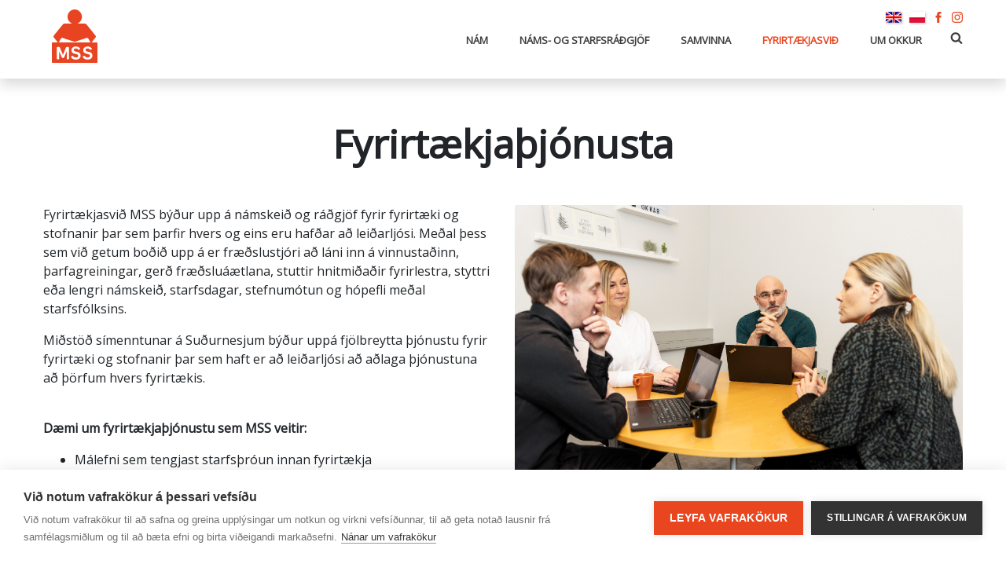

--- FILE ---
content_type: text/html; charset=UTF-8
request_url: https://www.mss.is/fyrirtaekjasvid/thjonusta
body_size: 5494
content:

<!DOCTYPE html>
<html lang="is">
<head>
<meta charset="utf-8">
<meta http-equiv="X-UA-Compatible" content="IE=edge">
<meta name="viewport" content="width=device-width, initial-scale=1">
<title>&#222;j&#243;nusta - Miðstöð símenntunar á Suðurnesjum</title>
<meta property="og:type" content="website">
<meta property="og:title" content="Þjónusta">
<meta property="twitter:card" content="summary">

<script type="text/plain" data-consent="analytics">
(function(i,s,o,g,r,a,m){i['GoogleAnalyticsObject']=r;i[r]=i[r]||function(){
(i[r].q=i[r].q||[]).push(arguments)},i[r].l=1*new Date();a=s.createElement(o),
m=s.getElementsByTagName(o)[0];a.async=1;a.src=g;m.parentNode.insertBefore(a,m)
})(window,document,'script','//www.google-analytics.com/analytics.js','ga');
ga('create', 'UA-49461813-1', 'mss.is');
ga('send', 'pageview');
</script>
<script async src=https://www.googletagmanager.com/gtag/js?id=UA-237431959-1></script>
<script type="text/plain" data-consent="analytics">
  window.dataLayer = window.dataLayer || [];
  function gtag(){dataLayer.push(arguments);}
  gtag('js', new Date());

  gtag('config', 'UA-237431959-1');
</script>
<script type="text/javascript">
var cpm = {};
(function(h,u,b){
var d=h.getElementsByTagName("script")[0],e=h.createElement("script");
e.async=true;e.src='https://cookiehub.net/c2/bd15413e.js';
e.onload=function(){u.cookiehub.load(b);}
d.parentNode.insertBefore(e,d);
})(document,window,cpm);
</script>
<link rel="apple-touch-icon" sizes="57x57" href="/favicon/apple-icon-57x57.png">
<link rel="apple-touch-icon" sizes="60x60" href="/favicon/apple-icon-60x60.png">
<link rel="apple-touch-icon" sizes="72x72" href="/favicon/apple-icon-72x72.png">
<link rel="apple-touch-icon" sizes="76x76" href="/favicon/apple-icon-76x76.png">
<link rel="apple-touch-icon" sizes="114x114" href="/favicon/apple-icon-114x114.png">
<link rel="apple-touch-icon" sizes="120x120" href="/favicon/apple-icon-120x120.png">
<link rel="apple-touch-icon" sizes="144x144" href="/favicon/apple-icon-144x144.png">
<link rel="apple-touch-icon" sizes="152x152" href="/favicon/apple-icon-152x152.png">
<link rel="apple-touch-icon" sizes="180x180" href="/favicon/apple-icon-180x180.png">
<link rel="icon" type="image/png" sizes="192x192"  href="/favicon/android-icon-192x192.png">
<link rel="icon" type="image/png" sizes="32x32" href="/favicon/favicon-32x32.png">
<link rel="icon" type="image/png" sizes="96x96" href="/favicon/favicon-96x96.png">
<link rel="icon" type="image/png" sizes="16x16" href="/favicon/favicon-16x16.png">
<link rel="manifest" href="/favicon/manifest.json">
<meta name="msapplication-TileColor" content="#ffffff">
<meta name="msapplication-TileImage" content="/favicon/ms-icon-144x144.png">
<meta name="theme-color" content="#ffffff">
</head>
<body>

    <div class="loader">
    </div>
    <style type="text/css">
    .loader
    {
      position:fixed;
      left:0;
      top:0;
      bottom:0;
      right:0;
      background:#fff;
      z-index:9999999;
      opacity:1;

      -webkit-transition: opacity 0.1s ease-in;
      -moz-transition: opacity 0.1s ease-in;
      -ms-transition: opacity 0.1s ease-in;
      -o-transition: opacity 0.1s ease-in;
      transition: opacity 0.1s ease-in;
    }

    .loader.done
    {
      opacity: 0;
    }
    </style>

    <div>
      <a class="mobile-toggler d-sm-block d-md-block d-lg-none d-xl-none" href="javascript:void();">
        <span></span>
        <span></span>
        <span></span>
        <span></span>
      </a>
    </div>    

    <header>
      <div class="container">
        <div class="row">
          <div class="col-lg-12">
          <a class="logo float-left" href="/"></a>
          <div class="search-icon search-toggler float-right">
            <span class="icon icon-search"></span>
          </div> 
	<ul class="lang">
			<li class="en"><a href="/en" title="English">English</a></li>
			<li class="pl"><a href="/pl" title="Polski">Polski</a></li>
		<li class="facebook"><a href="https://www.facebook.com/MSS.Midstod.Simenntunar" target="_blank">Facebook</a></li>
		<li class="instagram"><a href="https://www.instagram.com/mssmenntun/" target="_blank">Instagram</a></li>
	</ul>
<nav class="float-right pl-4">
	<ul class="list-inline">
<li class="list-inline-item px-3 "><a href="/nam" class="main-level" target="">Nám</a>		<ul>
<li class=""><a href="/nam/namskeid-og-namsbrautir">Námskeið og námsbrautir</a></li><li class=""><a href="/nam/islenska-icelandic-islandzki">Íslenska - Icelandic - Islandzki</a></li><li class=""><a href="/nam/haskolanam">Háskólanám</a></li><li class=""><a href="/nam/skolagjold">Skólagjöld</a></li><li class=""><a href="/nam/kennslumyndbond">Kennslumyndbönd</a></li>		</ul>
</li><li class="list-inline-item px-3 "><a href="/nams-og-starfsradgjof" class="main-level" target="">Náms- og starfsráðgjöf</a>		<ul>
<li class=""><a href="/nams-og-starfsradgjof/radgjafarnir-okkar">Ráðgjafarnir okkar</a></li><li class=""><a href="/nams-og-starfsradgjof/panta-radgjof">Panta ráðgjöf</a></li><li class=""><a href="/nams-og-starfsradgjof/raunfaernimat">Raunfærnimat</a></li><li class=""><a href="/nams-og-starfsradgjof/ahugasvidsgreining">Áhugasviðsgreining</a></li><li class=""><a href="/nams-og-starfsradgjof/lesblindugreining">Lesblindugreining</a></li><li class=""><a href="/nams-og-starfsradgjof/ferilskrar---cv">Ferilskrár - CV</a></li><li class=""><a href="/nams-og-starfsradgjof/gagnlegar-vefsidur">Gagnlegar vefsíður</a></li>		</ul>
</li><li class="list-inline-item px-3 "><a href="/samvinna" class="main-level" target="">Samvinna</a>		<ul>
<li class=""><a href="/samvinna/viltu-koma-i-samvinnu">Viltu koma í Samvinnu?</a></li><li class=""><a href="/samvinna/serfraedithjonusta">Sérfræðiþjónusta</a></li><li class=""><a href="/samvinna/namskeid">Námskeið </a></li><li class=""><a href="/samvinna/atvinnulifstenging">Atvinnulífstenging</a></li><li class=""><a href="/samvinna/nam">Nám</a></li><li class=""><a href="/samvinna/hreyfing">Hreyfing</a></li><li class=""><a href="/samvinna/starfsfolk-samvinnu">Starfsfólk Samvinnu</a></li>		</ul>
</li><li class="list-inline-item px-3 active"><a href="/fyrirtaekjasvid" class="main-level" target="">Fyrirtækjasvið</a>		<ul>
<li class="active"><a href="/fyrirtaekjasvid/thjonusta">Þjónusta</a></li><li class=""><a href="/fyrirtaekjasvid/namskeid">Námskeið</a></li><li class=""><a href="/fyrirtaekjasvid/tharfagreiningar">Þarfagreiningar</a></li>		</ul>
</li><li class="list-inline-item px-3 "><a href="/um-okkur" class="main-level" target="">Um okkur</a>		<ul>
<li class=""><a href="/um-okkur/starfsfolk">Starfsfólk</a></li><li class=""><a href="/um-okkur/stofnadilar">Stofnaðilar</a></li><li class=""><a href="/um-okkur/stjorn">Stjórn </a></li><li class=""><a href="/um-okkur/skipulagsskra">Skipulagsskrá</a></li><li class=""><a href="/um-okkur/gildi-mss">Gildi MSS</a></li><li class=""><a href="/um-okkur/mannaudsstefna-mss">Mannauðsstefna MSS</a></li><li class=""><a href="/um-okkur/personuverndarstefna-mss">Persónuverndarstefna MSS</a></li><li class=""><a href="/um-okkur/saga">Saga</a></li><li class=""><a href="/um-okkur/innra-mat">Innra mat</a></li><li class=""><a href="/um-okkur/arsskyrslur">Ársskýrslur</a></li><li class=""><a href="/um-okkur/erlend-verkefni">Erlend verkefni</a></li>		</ul>
</li>	</ul>
</nav>



        </div>
      </div>
    </div>
    </header> 
<main>
<section data-dr-type="section" data-dr-name="body">

<div class="container content">
	<div class="row">
		<div class="col-lg-12 text-center">
			<h1>Fyrirtækjaþjónusta</h1>
		</div>
				<div class="col-lg-12 col-xl-6">
			<p>Fyrirtækjasvið MSS býður upp á námskeið og ráðgjöf fyrir fyrirtæki og stofnanir þar sem þarfir hvers og eins eru hafðar að leiðarljósi. Meðal þess sem við getum boðið upp á er fræðslustjóri að láni inn á vinnustaðinn, þarfagreiningar, gerð fræðsluáætlana, stuttir hnitmiðaðir fyrirlestra, styttri eða lengri námskeið, starfsdagar, stefnumótun og hópefli meðal starfsfólksins. </p>
<p>Miðstöð símenntunar á Suðurnesjum býður uppá fjölbreytta þjónustu fyrir fyrirtæki og stofnanir þar sem haft er að leiðarljósi að aðlaga þjónustuna að þörfum hvers fyrirtækis.</p>
<p><strong><br />Dæmi um fyrirtækjaþjónustu sem MSS veitir:</strong></p>
<ul>
<li>Málefni sem tengjast starfsþróun innan fyrirtækja</li>
<li>Þarfagreiningar á fræðslu- og endurmenntunarþörf</li>
<li>Gerð fræðsluáætlana</li>
<li>Fræðslustjóri að láni</li>
<li>Skipulagning á styttri og lengri námskeiðum, fyrirlestrum og hópefli</li>
<li>Starfsdagar og stefnumótun</li>
<li>Styrkumsóknir fyrir námskeiðahaldi  </li>
</ul>
<p><strong><br />Frekari upplýsingar varðandi fyrirtækjaþjónustu MSS gefa verkefnastjórar á fyrirtækjasviði:<br /><br /></strong><strong><b>Hólmfríður - Sími: 412-5962 - Netfang:<span> </span><a href="mailto:&#115;&#109;&#97;&#114;&#105;&#64;&#109;&#115;&#115;&#46;&#105;&#115;">&#104;&#111;&#108;&#109;&#102;&#114;&#105;&#100;&#117;&#114;&#64;&#109;&#115;&#115;&#46;&#105;&#115;<br /></a></b><b>Nanna Bára - Sími: 412-5981 - Netfang:<span> </span><a href="mailto:&#110;&#97;&#110;&#110;&#97;&#64;&#109;&#115;&#115;&#46;&#105;&#115;">&#110;&#97;&#110;&#110;&#97;&#64;&#109;&#115;&#115;&#46;&#105;&#115;</a></b></strong><strong><a href="mailto:&#115;&#116;&#101;&#105;&#110;&#117;&#110;&#110;&#64;&#109;&#115;&#115;&#46;&#105;&#115;"></a></strong><strong><br /></strong></p>
<p></p>
<p><b> </b></p>
<p><b></b></p>
<p><b></b></p>
		</div>
		<div class="col-lg-12 col-xl-6 text-center">
			<img src="/media/1/net--14.jpg">
		</div>			
	</div>
</div><div class="container content" data-prev-position="static">





<div class="row"><div class="col-lg-12"><h5><strong>Styrkir til símenntunar</strong></h5><p>Fyrirtæki geta sótt um styrki til starfsmenntasjóða fyrir allt að 75% af kostnaði við námskeiðahald og þannig dregið verulega úr þeim kostnaði sem fyrirtækið stæði annars frammi fyrir. Reglur sjóðanna eru mismunandi en MSS getur aðstoðað við þessar umsóknir. Þessir styrkir eru fyrir utan einstaklingsstyrki sem starfsmenn geta sjálfir sótt í.&nbsp;</p><h5><br><strong>Náms- og starfsráðgjöf</strong></h5><p>Hjá MSS starfa náms- og starfsráðgjafar sem bjóða upp á ráðgjöf fyrir alla. Ráðgjafarnir geta aðstoðað við markmiðasetningu, metið áhugasvið, færni og persónulega styrkleika.</p><p>Ráðgjafar MSS búa yfir mikilli reynslu þegar kemur að gerð ferilskrár, geta aðstoðað við atvinnuumsóknina og gefið allar upplýsingar varðandi raunfærnimat.<br> MSS býður upp á ráðgjöf/sálgæslu yfir lengra tímabil fyrir einstaklinga sem þurfa á eftirfylgni að halda í kjölfar áfalla eða persónulegra erfiðleika.<br> Vertu í sambandi og við sníðum ráðgjöfina að þínum þörfum.&nbsp;</p><h5><br><strong>Tölvuver</strong></h5><p>Í MSS er fullbúið tölvuver og&nbsp; í samvinnu við sérfræðinga á hinum ýmsu sviðum, getum við boðið upp á flest tölvunámskeið sem vinnustaðir leita eftir. Fyrirtækjum og stofnunum býðst einnig að leigja tölvuverið fyrir eigin námskeið.&nbsp;</p><h5><br><strong>Markþjálfun</strong></h5><p>MSS býður upp á markþjálfun fyrir einstaklinga og fyrirtæki. Markþjálfun er aðferðafræði sem miðar að því að laða fram það besta í hverjum og einum. Í markþjálfun er áherslan á að einstaklingurinn leiti&nbsp;sjálfur lausna á hverju máli sem tekið er fyrir. Markþjálfinn heldur utan um ferlið og nær&nbsp;að beina einstaklingnum sjálfum að kjarna&nbsp;málsins.</p><p>Markþjálfi vinnur markvisst að því að virkja einstaklinginn og aðstoða við að hrinda í framkvæmd raunhæfum og árangursríkum úrræðum. Markþjálfun hefur líka reynst gott verkfæri til að finna lausnir á afmörkuðum vandamálum innan fyrirtækja og stofnana.</p><p><strong>Fyrir hverja er markþjálfun?</strong><br> Afreksmenn í íþróttum fara ekki til keppni án þjálfara. Til að ná sem bestum árangri treysta þeir á þjálfarann til að fylgjast með, styðja við bakið á sér og hvetja áfram innan vallar sem utan. Með aðferðum markþjálfa ávinnst það sama: hvatning til að ná sem lengst, forskot á keppinauta og hámarksárangur. Markþjálfun er því fyrir alla sem vilja ná árangri – hvort sem er í starfi eða einkalífi.</p></div></div>





</div>
</section>
</main>

    <footer class="bg-danger mt-5 py-5 clearfix">
      <div class="container-fixed mt-2">
        <div class="container white">
          <div class="row">
            <div class="col-sm-12 col-lg-2 text-center"><img src="/images/logo-white.svg" style="width: 80px;">
            </div>
            <div class="col-sm-12 col-lg-7">
              <h4>Miðstöð símenntunar á Suðurnesjum</h4>
              <p class="small-text">Krossmóa 4<br>
              260 Reykjanesbæ<br>
              <span class="icon icon-phone icon-position pr-2 white"></span> 421 7500<br>
              <span class="icon icon-envelope icon-position pr-2 white"></span> mss@mss.is</p>
            </div>
            <div class="col-sm-12 col-lg-3">
              <h5>Afgrei&#240;slut&#237;mi skrifstofu</h5>
              <p class="small-text">9:00 - 16:00 m&#225;nudaga til fimmtudaga<br>9:00 - 15:00 &#225; f&#246;stud&#246;gum<br />
              <a class="facebook" href="https://www.facebook.com/MSS.Midstod.Simenntunar" target="_blank">Facebook</a><br />
              <a class="instagram" href="https://www.instagram.com/mssmenntun/" target="_blank">Instagram</a></p>
            </div>
          </div>
        </div>
      </div>
    </footer>

    <div id="search-dialog">
      <a class="search-toggler" href="#">
        <span></span>
        <span></span>
      </a>      
      <div class="search-box v-middle">
        <form action="/leita" method="get" class="m-auto p-2">
          <input id="keywords" type="text" name="keywords" placeholder="Leita á vef..." autocomplete="off" />
          <button type="button">
            <i class="icon icon-search icon-position"></i>
          </button>
        </form>
      </div>
    </div>

<link href="https://fonts.googleapis.com/css?family=Open+Sans" rel="stylesheet">
<link rel="stylesheet" href="/stylesheets/app.css?2022-11-09">
<script src="/javascripts/app.js"></script>
</body>
</html>

--- FILE ---
content_type: image/svg+xml
request_url: https://www.mss.is/images/logo-white.svg
body_size: 2753
content:
<?xml version="1.0" encoding="utf-8"?>
<!-- Generator: Adobe Illustrator 18.0.0, SVG Export Plug-In . SVG Version: 6.00 Build 0)  -->
<!DOCTYPE svg PUBLIC "-//W3C//DTD SVG 1.1//EN" "http://www.w3.org/Graphics/SVG/1.1/DTD/svg11.dtd">
<svg version="1.1" id="Layer_1" xmlns="http://www.w3.org/2000/svg" xmlns:xlink="http://www.w3.org/1999/xlink" x="0px" y="0px"
	 viewBox="0 0 54.7 64.5" enable-background="new 0 0 54.7 64.5" xml:space="preserve">
<g>
	<path fill="#FFFFFF" d="M42.9,60.6c-2.4,0-4.6-0.9-5.7-2.8c-0.3-0.6,0.1-1.1,0.4-1.3c0.1,0,0.5-0.2,0.9-0.4c0.4-0.2,0.9,0,1.1,0.3
		c0.7,1.1,1.9,1.6,3.3,1.6c1.5,0,2.9-0.6,2.9-2c0-1.1-0.9-1.6-2.1-2l-2.5-0.6c-2-0.5-3.6-1.4-3.6-4.1c0-2.8,2.3-4.5,5.2-4.5
		c2.1,0,4.1,0.7,5.1,2.3c0.3,0.8-0.3,1.1-0.4,1.2c-0.1,0-0.9,0.4-0.9,0.4s-0.6,0.2-1-0.3c-0.6-0.9-1.6-1.3-2.8-1.3
		c-1.2,0-2.4,0.5-2.4,1.9c0,1.1,1,1.5,2.2,1.9l2.6,0.6c1.8,0.4,3.4,1.5,3.4,4.2C48.7,58.7,46.2,60.6,42.9,60.6 M28.8,60.6
		c-2.4,0-4.6-0.9-5.7-2.8c-0.3-0.6,0.1-1.1,0.4-1.3c0.1,0,0.5-0.2,0.9-0.4c0.4-0.2,0.9,0,1.1,0.3c0.7,1.1,1.9,1.6,3.3,1.6
		c1.5,0,2.9-0.6,2.9-2c0-1.1-0.9-1.6-2.1-2l-2.5-0.6c-2-0.5-3.6-1.4-3.6-4.1c0-2.8,2.3-4.5,5.2-4.5c2.1,0,4.1,0.7,5.1,2.3
		c0.3,0.8-0.3,1.1-0.4,1.2c-0.1,0-0.9,0.4-0.9,0.4s-0.6,0.2-1-0.3c-0.6-0.9-1.6-1.3-2.8-1.3c-1.2,0-2.4,0.5-2.4,1.9
		c0,1.1,1,1.5,2.2,1.9l2.6,0.6c1.8,0.4,3.4,1.5,3.4,4.2C34.6,58.7,32.1,60.6,28.8,60.6 M20.5,59.6c0,0.4-0.3,0.7-0.7,0.7h-1.2
		c-0.4,0-0.7-0.3-0.7-0.7v-8.6c0-0.4,0-0.7,0-0.7c0,0-0.1,0.3-0.3,0.7l-2.9,6.9c-0.2,0.4-0.6,0.7-1,0.7h-0.8c-0.4,0-0.9-0.3-1-0.7
		L9,51.1c-0.2-0.4-0.3-0.7-0.3-0.7s0,0.3,0,0.7v8.5c0,0.4-0.3,0.7-0.7,0.7H6.7C6.3,60.3,6,60,6,59.6V46.1c0-0.4,0.3-0.7,0.7-0.7h2
		c0.4,0,0.9,0.3,1,0.7l3.3,8c0.2,0.4,0.3,0.7,0.3,0.7c0,0,0.1-0.3,0.3-0.7l3.2-8c0.1-0.4,0.6-0.7,1-0.7h2c0.4,0,0.7,0.3,0.7,0.7
		V59.6z M8.5,39.6C8.6,39.3,9,38.7,9,38.5c0.2-0.3,0.4-0.6,0.5-0.9c0.3-0.5,0.6-1.1,0.9-1.6c0.4-0.6,0.7-1.4,1.5-1.6
		c0.4-0.1,0.8,0,1.2,0.1l13.3,4.3c0.4,0.1,0.7,0.2,0.8,0.2c0,0,0.1,0,0.1,0c0,0,0,0,0,0h0c0,0,0.1,0,0.1,0c0.1,0,0.4-0.1,0.8-0.2
		l13.3-4.3c0.4-0.1,0.8-0.2,1.2-0.1c0.8,0.2,1.1,1,1.5,1.6c0.3,0.5,0.6,1.1,0.9,1.6c0.2,0.3,0.4,0.6,0.5,0.9
		c0.1,0.1,0.4,0.8,0.5,1.1c0,0.1,0,0.3-0.2,0.3c-0.2,0-9.5,0-18.7,0c-9.2,0-18.5,0-18.7,0C8.5,39.9,8.5,39.7,8.5,39.6 M54,39.9h-6
		c-0.2,0-0.2-0.2-0.2-0.3c0.1-0.1,0.3-0.3,0.5-0.6c0.5-0.6,1-1.3,1.5-1.9c0.5-0.7,1-1.4,1.6-2c0.5-0.7,1.4-1.5,1.4-2.4
		c0-0.5-0.3-0.9-0.6-1.3L41.8,18.4c-0.3-0.3-1.1-1.1-1.4-1.1c-0.3-0.1-0.9-0.2-1.3-0.2h-8c-0.2,0-0.4-0.1-0.3-0.2
		c3.1-1.3,5.3-4.4,5.3-8C36,4.1,32.1,0,27.4,0h0h0c-4.8,0-8.6,4.1-8.6,8.9c0,3.6,2.2,6.7,5.3,8c0,0.1-0.1,0.2-0.4,0.2h-8
		c-0.4,0-1,0.1-1.4,0.2c-0.3,0.1-1.2,0.8-1.4,1.1L2.5,31.3c-0.3,0.4-0.6,0.8-0.6,1.3c0,0.9,0.9,1.7,1.4,2.4c0.5,0.7,1,1.4,1.6,2
		c0.5,0.6,1,1.3,1.5,1.9c0.2,0.3,0.4,0.6,0.5,0.6c0.1,0.1,0.1,0.3-0.2,0.3h-6c-0.4,0-0.7,0.3-0.7,0.7v23.2c0,0.4,0.3,0.7,0.7,0.7
		h26.6h0H54c0.4,0,0.7-0.3,0.7-0.7V40.6C54.7,40.2,54.4,39.9,54,39.9"/>
</g>
</svg>


--- FILE ---
content_type: image/svg+xml
request_url: https://www.mss.is/images/logo.svg
body_size: 2698
content:
<?xml version="1.0" encoding="utf-8"?>
<!-- Generator: Adobe Illustrator 18.0.0, SVG Export Plug-In . SVG Version: 6.00 Build 0)  -->
<!DOCTYPE svg PUBLIC "-//W3C//DTD SVG 1.1//EN" "http://www.w3.org/Graphics/SVG/1.1/DTD/svg11.dtd">
<svg version="1.1" id="Layer_1" xmlns="http://www.w3.org/2000/svg" xmlns:xlink="http://www.w3.org/1999/xlink" x="0px" y="0px"
	 viewBox="0 0 54.7 64.5" enable-background="new 0 0 54.7 64.5" xml:space="preserve">
<g>
	<path fill="#E94422" d="M42.9,60.6c-2.4,0-4.6-0.9-5.7-2.8c-0.3-0.6,0.1-1.1,0.4-1.3c0.1,0,0.5-0.2,0.9-0.4c0.4-0.2,0.9,0,1.1,0.3
		c0.7,1.1,1.9,1.6,3.3,1.6c1.5,0,2.9-0.6,2.9-2c0-1.1-0.9-1.6-2.1-2l-2.5-0.6c-2-0.5-3.6-1.4-3.6-4.1c0-2.8,2.3-4.5,5.2-4.5
		c2.1,0,4.1,0.7,5.1,2.3c0.3,0.8-0.3,1.1-0.4,1.2c-0.1,0-0.9,0.4-0.9,0.4s-0.6,0.2-1-0.3c-0.6-0.9-1.6-1.3-2.8-1.3
		c-1.2,0-2.4,0.5-2.4,1.9c0,1.1,1,1.5,2.2,1.9l2.6,0.6c1.8,0.4,3.4,1.5,3.4,4.2C48.7,58.7,46.2,60.6,42.9,60.6 M28.8,60.6
		c-2.4,0-4.6-0.9-5.7-2.8c-0.3-0.6,0.1-1.1,0.4-1.3c0.1,0,0.5-0.2,0.9-0.4c0.4-0.2,0.9,0,1.1,0.3c0.7,1.1,1.9,1.6,3.3,1.6
		c1.5,0,2.9-0.6,2.9-2c0-1.1-0.9-1.6-2.1-2l-2.5-0.6c-2-0.5-3.6-1.4-3.6-4.1c0-2.8,2.3-4.5,5.2-4.5c2.1,0,4.1,0.7,5.1,2.3
		c0.3,0.8-0.3,1.1-0.4,1.2c-0.1,0-0.9,0.4-0.9,0.4s-0.6,0.2-1-0.3c-0.6-0.9-1.6-1.3-2.8-1.3c-1.2,0-2.4,0.5-2.4,1.9
		c0,1.1,1,1.5,2.2,1.9l2.6,0.6c1.8,0.4,3.4,1.5,3.4,4.2C34.6,58.7,32.1,60.6,28.8,60.6 M20.5,59.6c0,0.4-0.3,0.7-0.7,0.7h-1.2
		c-0.4,0-0.7-0.3-0.7-0.7v-8.6c0-0.4,0-0.7,0-0.7c0,0-0.1,0.3-0.3,0.7l-2.9,6.9c-0.2,0.4-0.6,0.7-1,0.7h-0.8c-0.4,0-0.9-0.3-1-0.7
		L9,51.1c-0.2-0.4-0.3-0.7-0.3-0.7s0,0.3,0,0.7v8.5c0,0.4-0.3,0.7-0.7,0.7H6.7C6.3,60.3,6,60,6,59.6V46.1c0-0.4,0.3-0.7,0.7-0.7h2
		c0.4,0,0.9,0.3,1,0.7l3.3,8c0.2,0.4,0.3,0.7,0.3,0.7c0,0,0.1-0.3,0.3-0.7l3.2-8c0.1-0.4,0.6-0.7,1-0.7h2c0.4,0,0.7,0.3,0.7,0.7
		V59.6z M8.5,39.6C8.6,39.3,9,38.7,9,38.5c0.2-0.3,0.4-0.6,0.5-0.9c0.3-0.5,0.6-1.1,0.9-1.6c0.4-0.6,0.7-1.4,1.5-1.6
		c0.4-0.1,0.8,0,1.2,0.1l13.3,4.3c0.4,0.1,0.7,0.2,0.8,0.2c0,0,0.1,0,0.1,0c0,0,0,0,0,0h0c0,0,0.1,0,0.1,0c0.1,0,0.4-0.1,0.8-0.2
		l13.3-4.3c0.4-0.1,0.8-0.2,1.2-0.1c0.8,0.2,1.1,1,1.5,1.6c0.3,0.5,0.6,1.1,0.9,1.6c0.2,0.3,0.4,0.6,0.5,0.9
		c0.1,0.1,0.4,0.8,0.5,1.1c0,0.1,0,0.3-0.2,0.3c-0.2,0-9.5,0-18.7,0c-9.2,0-18.5,0-18.7,0C8.5,39.9,8.5,39.7,8.5,39.6 M54,39.9h-6
		c-0.2,0-0.2-0.2-0.2-0.3c0.1-0.1,0.3-0.3,0.5-0.6c0.5-0.6,1-1.3,1.5-1.9c0.5-0.7,1-1.4,1.6-2c0.5-0.7,1.4-1.5,1.4-2.4
		c0-0.5-0.3-0.9-0.6-1.3L41.8,18.4c-0.3-0.3-1.1-1.1-1.4-1.1c-0.3-0.1-0.9-0.2-1.3-0.2h-8c-0.2,0-0.4-0.1-0.3-0.2
		c3.1-1.3,5.3-4.4,5.3-8C36,4.1,32.1,0,27.4,0h0h0c-4.8,0-8.6,4.1-8.6,8.9c0,3.6,2.2,6.7,5.3,8c0,0.1-0.1,0.2-0.4,0.2h-8
		c-0.4,0-1,0.1-1.4,0.2c-0.3,0.1-1.2,0.8-1.4,1.1L2.5,31.3c-0.3,0.4-0.6,0.8-0.6,1.3c0,0.9,0.9,1.7,1.4,2.4c0.5,0.7,1,1.4,1.6,2
		c0.5,0.6,1,1.3,1.5,1.9c0.2,0.3,0.4,0.6,0.5,0.6c0.1,0.1,0.1,0.3-0.2,0.3h-6c-0.4,0-0.7,0.3-0.7,0.7v23.2c0,0.4,0.3,0.7,0.7,0.7
		h26.6h0H54c0.4,0,0.7-0.3,0.7-0.7V40.6C54.7,40.2,54.4,39.9,54,39.9"/>
</g>
</svg>


--- FILE ---
content_type: application/javascript
request_url: https://www.mss.is/javascripts/app.js
body_size: 106965
content:
!function(t){function e(i){if(n[i])return n[i].exports;var o=n[i]={i:i,l:!1,exports:{}};return t[i].call(o.exports,o,o.exports,e),o.l=!0,o.exports}var n={};e.m=t,e.c=n,e.d=function(t,n,i){e.o(t,n)||Object.defineProperty(t,n,{configurable:!1,enumerable:!0,get:i})},e.n=function(t){var n=t&&t.__esModule?function(){return t.default}:function(){return t};return e.d(n,"a",n),n},e.o=function(t,e){return Object.prototype.hasOwnProperty.call(t,e)},e.p="javascripts/",e(e.s=9)}([function(t,e,n){var i,o;/*!
 * jQuery JavaScript Library v3.3.1
 * https://jquery.com/
 *
 * Includes Sizzle.js
 * https://sizzlejs.com/
 *
 * Copyright JS Foundation and other contributors
 * Released under the MIT license
 * https://jquery.org/license
 *
 * Date: 2018-01-20T17:24Z
 */
!function(e,n){"use strict";"object"==typeof t&&"object"==typeof t.exports?t.exports=e.document?n(e,!0):function(t){if(!t.document)throw new Error("jQuery requires a window with a document");return n(t)}:n(e)}("undefined"!=typeof window?window:this,function(n,r){"use strict";function s(t,e,n){e=e||ut;var i,o=e.createElement("script");if(o.text=t,n)for(i in St)n[i]&&(o[i]=n[i]);e.head.appendChild(o).parentNode.removeChild(o)}function a(t){return null==t?t+"":"object"==typeof t||"function"==typeof t?mt[vt.call(t)]||"object":typeof t}function c(t){var e=!!t&&"length"in t&&t.length,n=a(t);return!Ct(t)&&!Tt(t)&&("array"===n||0===e||"number"==typeof e&&e>0&&e-1 in t)}function l(t,e){return t.nodeName&&t.nodeName.toLowerCase()===e.toLowerCase()}function u(t,e,n){return Ct(e)?_t.grep(t,function(t,i){return!!e.call(t,i,t)!==n}):e.nodeType?_t.grep(t,function(t){return t===e!==n}):"string"!=typeof e?_t.grep(t,function(t){return gt.call(e,t)>-1!==n}):_t.filter(e,t,n)}function h(t,e){for(;(t=t[e])&&1!==t.nodeType;);return t}function f(t){var e={};return _t.each(t.match(Ot)||[],function(t,n){e[n]=!0}),e}function d(t){return t}function p(t){throw t}function g(t,e,n,i){var o;try{t&&Ct(o=t.promise)?o.call(t).done(e).fail(n):t&&Ct(o=t.then)?o.call(t,e,n):e.apply(void 0,[t].slice(i))}catch(t){n.apply(void 0,[t])}}function m(){ut.removeEventListener("DOMContentLoaded",m),n.removeEventListener("load",m),_t.ready()}function v(t,e){return e.toUpperCase()}function y(t){return t.replace(Ft,"ms-").replace(jt,v)}function b(){this.expando=_t.expando+b.uid++}function x(t){return"true"===t||"false"!==t&&("null"===t?null:t===+t+""?+t:Yt.test(t)?JSON.parse(t):t)}function w(t,e,n){var i;if(void 0===n&&1===t.nodeType)if(i="data-"+e.replace(Xt,"-$&").toLowerCase(),"string"==typeof(n=t.getAttribute(i))){try{n=x(n)}catch(t){}Bt.set(t,e,n)}else n=void 0;return n}function C(t,e,n,i){var o,r,s=20,a=i?function(){return i.cur()}:function(){return _t.css(t,e,"")},c=a(),l=n&&n[3]||(_t.cssNumber[e]?"":"px"),u=(_t.cssNumber[e]||"px"!==l&&+c)&&Ut.exec(_t.css(t,e));if(u&&u[3]!==l){for(c/=2,l=l||u[3],u=+c||1;s--;)_t.style(t,e,u+l),(1-r)*(1-(r=a()/c||.5))<=0&&(s=0),u/=r;u*=2,_t.style(t,e,u+l),n=n||[]}return n&&(u=+u||+c||0,o=n[1]?u+(n[1]+1)*n[2]:+n[2],i&&(i.unit=l,i.start=u,i.end=o)),o}function T(t){var e,n=t.ownerDocument,i=t.nodeName,o=Kt[i];return o||(e=n.body.appendChild(n.createElement(i)),o=_t.css(e,"display"),e.parentNode.removeChild(e),"none"===o&&(o="block"),Kt[i]=o,o)}function S(t,e){for(var n,i,o=[],r=0,s=t.length;r<s;r++)i=t[r],i.style&&(n=i.style.display,e?("none"===n&&(o[r]=qt.get(i,"display")||null,o[r]||(i.style.display="")),""===i.style.display&&Qt(i)&&(o[r]=T(i))):"none"!==n&&(o[r]="none",qt.set(i,"display",n)));for(r=0;r<s;r++)null!=o[r]&&(t[r].style.display=o[r]);return t}function _(t,e){var n;return n=void 0!==t.getElementsByTagName?t.getElementsByTagName(e||"*"):void 0!==t.querySelectorAll?t.querySelectorAll(e||"*"):[],void 0===e||e&&l(t,e)?_t.merge([t],n):n}function E(t,e){for(var n=0,i=t.length;n<i;n++)qt.set(t[n],"globalEval",!e||qt.get(e[n],"globalEval"))}function I(t,e,n,i,o){for(var r,s,c,l,u,h,f=e.createDocumentFragment(),d=[],p=0,g=t.length;p<g;p++)if((r=t[p])||0===r)if("object"===a(r))_t.merge(d,r.nodeType?[r]:r);else if(ie.test(r)){for(s=s||f.appendChild(e.createElement("div")),c=(te.exec(r)||["",""])[1].toLowerCase(),l=ne[c]||ne._default,s.innerHTML=l[1]+_t.htmlPrefilter(r)+l[2],h=l[0];h--;)s=s.lastChild;_t.merge(d,s.childNodes),s=f.firstChild,s.textContent=""}else d.push(e.createTextNode(r));for(f.textContent="",p=0;r=d[p++];)if(i&&_t.inArray(r,i)>-1)o&&o.push(r);else if(u=_t.contains(r.ownerDocument,r),s=_(f.appendChild(r),"script"),u&&E(s),n)for(h=0;r=s[h++];)ee.test(r.type||"")&&n.push(r);return f}function L(){return!0}function P(){return!1}function $(){try{return ut.activeElement}catch(t){}}function z(t,e,n,i,o,r){var s,a;if("object"==typeof e){"string"!=typeof n&&(i=i||n,n=void 0);for(a in e)z(t,a,n,i,e[a],r);return t}if(null==i&&null==o?(o=n,i=n=void 0):null==o&&("string"==typeof n?(o=i,i=void 0):(o=i,i=n,n=void 0)),!1===o)o=P;else if(!o)return t;return 1===r&&(s=o,o=function(t){return _t().off(t),s.apply(this,arguments)},o.guid=s.guid||(s.guid=_t.guid++)),t.each(function(){_t.event.add(this,e,o,i,n)})}function k(t,e){return l(t,"table")&&l(11!==e.nodeType?e:e.firstChild,"tr")?_t(t).children("tbody")[0]||t:t}function A(t){return t.type=(null!==t.getAttribute("type"))+"/"+t.type,t}function D(t){return"true/"===(t.type||"").slice(0,5)?t.type=t.type.slice(5):t.removeAttribute("type"),t}function M(t,e){var n,i,o,r,s,a,c,l;if(1===e.nodeType){if(qt.hasData(t)&&(r=qt.access(t),s=qt.set(e,r),l=r.events)){delete s.handle,s.events={};for(o in l)for(n=0,i=l[o].length;n<i;n++)_t.event.add(e,o,l[o][n])}Bt.hasData(t)&&(a=Bt.access(t),c=_t.extend({},a),Bt.set(e,c))}}function O(t,e){var n=e.nodeName.toLowerCase();"input"===n&&Jt.test(t.type)?e.checked=t.checked:"input"!==n&&"textarea"!==n||(e.defaultValue=t.defaultValue)}function H(t,e,n,i){e=dt.apply([],e);var o,r,a,c,l,u,h=0,f=t.length,d=f-1,p=e[0],g=Ct(p);if(g||f>1&&"string"==typeof p&&!wt.checkClone&&ue.test(p))return t.each(function(o){var r=t.eq(o);g&&(e[0]=p.call(this,o,r.html())),H(r,e,n,i)});if(f&&(o=I(e,t[0].ownerDocument,!1,t,i),r=o.firstChild,1===o.childNodes.length&&(o=r),r||i)){for(a=_t.map(_(o,"script"),A),c=a.length;h<f;h++)l=o,h!==d&&(l=_t.clone(l,!0,!0),c&&_t.merge(a,_(l,"script"))),n.call(t[h],l,h);if(c)for(u=a[a.length-1].ownerDocument,_t.map(a,D),h=0;h<c;h++)l=a[h],ee.test(l.type||"")&&!qt.access(l,"globalEval")&&_t.contains(u,l)&&(l.src&&"module"!==(l.type||"").toLowerCase()?_t._evalUrl&&_t._evalUrl(l.src):s(l.textContent.replace(he,""),u,l))}return t}function R(t,e,n){for(var i,o=e?_t.filter(e,t):t,r=0;null!=(i=o[r]);r++)n||1!==i.nodeType||_t.cleanData(_(i)),i.parentNode&&(n&&_t.contains(i.ownerDocument,i)&&E(_(i,"script")),i.parentNode.removeChild(i));return t}function W(t,e,n){var i,o,r,s,a=t.style;return n=n||de(t),n&&(s=n.getPropertyValue(e)||n[e],""!==s||_t.contains(t.ownerDocument,t)||(s=_t.style(t,e)),!wt.pixelBoxStyles()&&fe.test(s)&&pe.test(e)&&(i=a.width,o=a.minWidth,r=a.maxWidth,a.minWidth=a.maxWidth=a.width=s,s=n.width,a.width=i,a.minWidth=o,a.maxWidth=r)),void 0!==s?s+"":s}function F(t,e){return{get:function(){return t()?void delete this.get:(this.get=e).apply(this,arguments)}}}function j(t){if(t in xe)return t;for(var e=t[0].toUpperCase()+t.slice(1),n=be.length;n--;)if((t=be[n]+e)in xe)return t}function N(t){var e=_t.cssProps[t];return e||(e=_t.cssProps[t]=j(t)||t),e}function q(t,e,n){var i=Ut.exec(e);return i?Math.max(0,i[2]-(n||0))+(i[3]||"px"):e}function B(t,e,n,i,o,r){var s="width"===e?1:0,a=0,c=0;if(n===(i?"border":"content"))return 0;for(;s<4;s+=2)"margin"===n&&(c+=_t.css(t,n+Gt[s],!0,o)),i?("content"===n&&(c-=_t.css(t,"padding"+Gt[s],!0,o)),"margin"!==n&&(c-=_t.css(t,"border"+Gt[s]+"Width",!0,o))):(c+=_t.css(t,"padding"+Gt[s],!0,o),"padding"!==n?c+=_t.css(t,"border"+Gt[s]+"Width",!0,o):a+=_t.css(t,"border"+Gt[s]+"Width",!0,o));return!i&&r>=0&&(c+=Math.max(0,Math.ceil(t["offset"+e[0].toUpperCase()+e.slice(1)]-r-c-a-.5))),c}function Y(t,e,n){var i=de(t),o=W(t,e,i),r="border-box"===_t.css(t,"boxSizing",!1,i),s=r;if(fe.test(o)){if(!n)return o;o="auto"}return s=s&&(wt.boxSizingReliable()||o===t.style[e]),("auto"===o||!parseFloat(o)&&"inline"===_t.css(t,"display",!1,i))&&(o=t["offset"+e[0].toUpperCase()+e.slice(1)],s=!0),(o=parseFloat(o)||0)+B(t,e,n||(r?"border":"content"),s,i,o)+"px"}function X(t,e,n,i,o){return new X.prototype.init(t,e,n,i,o)}function V(){Ce&&(!1===ut.hidden&&n.requestAnimationFrame?n.requestAnimationFrame(V):n.setTimeout(V,_t.fx.interval),_t.fx.tick())}function U(){return n.setTimeout(function(){we=void 0}),we=Date.now()}function G(t,e){var n,i=0,o={height:t};for(e=e?1:0;i<4;i+=2-e)n=Gt[i],o["margin"+n]=o["padding"+n]=t;return e&&(o.opacity=o.width=t),o}function Q(t,e,n){for(var i,o=(J.tweeners[e]||[]).concat(J.tweeners["*"]),r=0,s=o.length;r<s;r++)if(i=o[r].call(n,e,t))return i}function Z(t,e,n){var i,o,r,s,a,c,l,u,h="width"in e||"height"in e,f=this,d={},p=t.style,g=t.nodeType&&Qt(t),m=qt.get(t,"fxshow");n.queue||(s=_t._queueHooks(t,"fx"),null==s.unqueued&&(s.unqueued=0,a=s.empty.fire,s.empty.fire=function(){s.unqueued||a()}),s.unqueued++,f.always(function(){f.always(function(){s.unqueued--,_t.queue(t,"fx").length||s.empty.fire()})}));for(i in e)if(o=e[i],Te.test(o)){if(delete e[i],r=r||"toggle"===o,o===(g?"hide":"show")){if("show"!==o||!m||void 0===m[i])continue;g=!0}d[i]=m&&m[i]||_t.style(t,i)}if((c=!_t.isEmptyObject(e))||!_t.isEmptyObject(d)){h&&1===t.nodeType&&(n.overflow=[p.overflow,p.overflowX,p.overflowY],l=m&&m.display,null==l&&(l=qt.get(t,"display")),u=_t.css(t,"display"),"none"===u&&(l?u=l:(S([t],!0),l=t.style.display||l,u=_t.css(t,"display"),S([t]))),("inline"===u||"inline-block"===u&&null!=l)&&"none"===_t.css(t,"float")&&(c||(f.done(function(){p.display=l}),null==l&&(u=p.display,l="none"===u?"":u)),p.display="inline-block")),n.overflow&&(p.overflow="hidden",f.always(function(){p.overflow=n.overflow[0],p.overflowX=n.overflow[1],p.overflowY=n.overflow[2]})),c=!1;for(i in d)c||(m?"hidden"in m&&(g=m.hidden):m=qt.access(t,"fxshow",{display:l}),r&&(m.hidden=!g),g&&S([t],!0),f.done(function(){g||S([t]),qt.remove(t,"fxshow");for(i in d)_t.style(t,i,d[i])})),c=Q(g?m[i]:0,i,f),i in m||(m[i]=c.start,g&&(c.end=c.start,c.start=0))}}function K(t,e){var n,i,o,r,s;for(n in t)if(i=y(n),o=e[i],r=t[n],Array.isArray(r)&&(o=r[1],r=t[n]=r[0]),n!==i&&(t[i]=r,delete t[n]),(s=_t.cssHooks[i])&&"expand"in s){r=s.expand(r),delete t[i];for(n in r)n in t||(t[n]=r[n],e[n]=o)}else e[i]=o}function J(t,e,n){var i,o,r=0,s=J.prefilters.length,a=_t.Deferred().always(function(){delete c.elem}),c=function(){if(o)return!1;for(var e=we||U(),n=Math.max(0,l.startTime+l.duration-e),i=n/l.duration||0,r=1-i,s=0,c=l.tweens.length;s<c;s++)l.tweens[s].run(r);return a.notifyWith(t,[l,r,n]),r<1&&c?n:(c||a.notifyWith(t,[l,1,0]),a.resolveWith(t,[l]),!1)},l=a.promise({elem:t,props:_t.extend({},e),opts:_t.extend(!0,{specialEasing:{},easing:_t.easing._default},n),originalProperties:e,originalOptions:n,startTime:we||U(),duration:n.duration,tweens:[],createTween:function(e,n){var i=_t.Tween(t,l.opts,e,n,l.opts.specialEasing[e]||l.opts.easing);return l.tweens.push(i),i},stop:function(e){var n=0,i=e?l.tweens.length:0;if(o)return this;for(o=!0;n<i;n++)l.tweens[n].run(1);return e?(a.notifyWith(t,[l,1,0]),a.resolveWith(t,[l,e])):a.rejectWith(t,[l,e]),this}}),u=l.props;for(K(u,l.opts.specialEasing);r<s;r++)if(i=J.prefilters[r].call(l,t,u,l.opts))return Ct(i.stop)&&(_t._queueHooks(l.elem,l.opts.queue).stop=i.stop.bind(i)),i;return _t.map(u,Q,l),Ct(l.opts.start)&&l.opts.start.call(t,l),l.progress(l.opts.progress).done(l.opts.done,l.opts.complete).fail(l.opts.fail).always(l.opts.always),_t.fx.timer(_t.extend(c,{elem:t,anim:l,queue:l.opts.queue})),l}function tt(t){return(t.match(Ot)||[]).join(" ")}function et(t){return t.getAttribute&&t.getAttribute("class")||""}function nt(t){return Array.isArray(t)?t:"string"==typeof t?t.match(Ot)||[]:[]}function it(t,e,n,i){var o;if(Array.isArray(e))_t.each(e,function(e,o){n||Me.test(t)?i(t,o):it(t+"["+("object"==typeof o&&null!=o?e:"")+"]",o,n,i)});else if(n||"object"!==a(e))i(t,e);else for(o in e)it(t+"["+o+"]",e[o],n,i)}function ot(t){return function(e,n){"string"!=typeof e&&(n=e,e="*");var i,o=0,r=e.toLowerCase().match(Ot)||[];if(Ct(n))for(;i=r[o++];)"+"===i[0]?(i=i.slice(1)||"*",(t[i]=t[i]||[]).unshift(n)):(t[i]=t[i]||[]).push(n)}}function rt(t,e,n,i){function o(a){var c;return r[a]=!0,_t.each(t[a]||[],function(t,a){var l=a(e,n,i);return"string"!=typeof l||s||r[l]?s?!(c=l):void 0:(e.dataTypes.unshift(l),o(l),!1)}),c}var r={},s=t===Ve;return o(e.dataTypes[0])||!r["*"]&&o("*")}function st(t,e){var n,i,o=_t.ajaxSettings.flatOptions||{};for(n in e)void 0!==e[n]&&((o[n]?t:i||(i={}))[n]=e[n]);return i&&_t.extend(!0,t,i),t}function at(t,e,n){for(var i,o,r,s,a=t.contents,c=t.dataTypes;"*"===c[0];)c.shift(),void 0===i&&(i=t.mimeType||e.getResponseHeader("Content-Type"));if(i)for(o in a)if(a[o]&&a[o].test(i)){c.unshift(o);break}if(c[0]in n)r=c[0];else{for(o in n){if(!c[0]||t.converters[o+" "+c[0]]){r=o;break}s||(s=o)}r=r||s}if(r)return r!==c[0]&&c.unshift(r),n[r]}function ct(t,e,n,i){var o,r,s,a,c,l={},u=t.dataTypes.slice();if(u[1])for(s in t.converters)l[s.toLowerCase()]=t.converters[s];for(r=u.shift();r;)if(t.responseFields[r]&&(n[t.responseFields[r]]=e),!c&&i&&t.dataFilter&&(e=t.dataFilter(e,t.dataType)),c=r,r=u.shift())if("*"===r)r=c;else if("*"!==c&&c!==r){if(!(s=l[c+" "+r]||l["* "+r]))for(o in l)if(a=o.split(" "),a[1]===r&&(s=l[c+" "+a[0]]||l["* "+a[0]])){!0===s?s=l[o]:!0!==l[o]&&(r=a[0],u.unshift(a[1]));break}if(!0!==s)if(s&&t.throws)e=s(e);else try{e=s(e)}catch(t){return{state:"parsererror",error:s?t:"No conversion from "+c+" to "+r}}}return{state:"success",data:e}}var lt=[],ut=n.document,ht=Object.getPrototypeOf,ft=lt.slice,dt=lt.concat,pt=lt.push,gt=lt.indexOf,mt={},vt=mt.toString,yt=mt.hasOwnProperty,bt=yt.toString,xt=bt.call(Object),wt={},Ct=function(t){return"function"==typeof t&&"number"!=typeof t.nodeType},Tt=function(t){return null!=t&&t===t.window},St={type:!0,src:!0,noModule:!0},_t=function(t,e){return new _t.fn.init(t,e)},Et=/^[\s\uFEFF\xA0]+|[\s\uFEFF\xA0]+$/g;_t.fn=_t.prototype={jquery:"3.3.1",constructor:_t,length:0,toArray:function(){return ft.call(this)},get:function(t){return null==t?ft.call(this):t<0?this[t+this.length]:this[t]},pushStack:function(t){var e=_t.merge(this.constructor(),t);return e.prevObject=this,e},each:function(t){return _t.each(this,t)},map:function(t){return this.pushStack(_t.map(this,function(e,n){return t.call(e,n,e)}))},slice:function(){return this.pushStack(ft.apply(this,arguments))},first:function(){return this.eq(0)},last:function(){return this.eq(-1)},eq:function(t){var e=this.length,n=+t+(t<0?e:0);return this.pushStack(n>=0&&n<e?[this[n]]:[])},end:function(){return this.prevObject||this.constructor()},push:pt,sort:lt.sort,splice:lt.splice},_t.extend=_t.fn.extend=function(){var t,e,n,i,o,r,s=arguments[0]||{},a=1,c=arguments.length,l=!1;for("boolean"==typeof s&&(l=s,s=arguments[a]||{},a++),"object"==typeof s||Ct(s)||(s={}),a===c&&(s=this,a--);a<c;a++)if(null!=(t=arguments[a]))for(e in t)n=s[e],i=t[e],s!==i&&(l&&i&&(_t.isPlainObject(i)||(o=Array.isArray(i)))?(o?(o=!1,r=n&&Array.isArray(n)?n:[]):r=n&&_t.isPlainObject(n)?n:{},s[e]=_t.extend(l,r,i)):void 0!==i&&(s[e]=i));return s},_t.extend({expando:"jQuery"+("3.3.1"+Math.random()).replace(/\D/g,""),isReady:!0,error:function(t){throw new Error(t)},noop:function(){},isPlainObject:function(t){var e,n;return!(!t||"[object Object]"!==vt.call(t))&&(!(e=ht(t))||"function"==typeof(n=yt.call(e,"constructor")&&e.constructor)&&bt.call(n)===xt)},isEmptyObject:function(t){var e;for(e in t)return!1;return!0},globalEval:function(t){s(t)},each:function(t,e){var n,i=0;if(c(t))for(n=t.length;i<n&&!1!==e.call(t[i],i,t[i]);i++);else for(i in t)if(!1===e.call(t[i],i,t[i]))break;return t},trim:function(t){return null==t?"":(t+"").replace(Et,"")},makeArray:function(t,e){var n=e||[];return null!=t&&(c(Object(t))?_t.merge(n,"string"==typeof t?[t]:t):pt.call(n,t)),n},inArray:function(t,e,n){return null==e?-1:gt.call(e,t,n)},merge:function(t,e){for(var n=+e.length,i=0,o=t.length;i<n;i++)t[o++]=e[i];return t.length=o,t},grep:function(t,e,n){for(var i=[],o=0,r=t.length,s=!n;o<r;o++)!e(t[o],o)!==s&&i.push(t[o]);return i},map:function(t,e,n){var i,o,r=0,s=[];if(c(t))for(i=t.length;r<i;r++)null!=(o=e(t[r],r,n))&&s.push(o);else for(r in t)null!=(o=e(t[r],r,n))&&s.push(o);return dt.apply([],s)},guid:1,support:wt}),"function"==typeof Symbol&&(_t.fn[Symbol.iterator]=lt[Symbol.iterator]),_t.each("Boolean Number String Function Array Date RegExp Object Error Symbol".split(" "),function(t,e){mt["[object "+e+"]"]=e.toLowerCase()});var It=/*!
 * Sizzle CSS Selector Engine v2.3.3
 * https://sizzlejs.com/
 *
 * Copyright jQuery Foundation and other contributors
 * Released under the MIT license
 * http://jquery.org/license
 *
 * Date: 2016-08-08
 */
function(t){function e(t,e,n,i){var o,r,s,a,c,u,f,d=e&&e.ownerDocument,p=e?e.nodeType:9;if(n=n||[],"string"!=typeof t||!t||1!==p&&9!==p&&11!==p)return n;if(!i&&((e?e.ownerDocument||e:W)!==z&&$(e),e=e||z,A)){if(11!==p&&(c=gt.exec(t)))if(o=c[1]){if(9===p){if(!(s=e.getElementById(o)))return n;if(s.id===o)return n.push(s),n}else if(d&&(s=d.getElementById(o))&&H(e,s)&&s.id===o)return n.push(s),n}else{if(c[2])return Q.apply(n,e.getElementsByTagName(t)),n;if((o=c[3])&&x.getElementsByClassName&&e.getElementsByClassName)return Q.apply(n,e.getElementsByClassName(o)),n}if(x.qsa&&!B[t+" "]&&(!D||!D.test(t))){if(1!==p)d=e,f=t;else if("object"!==e.nodeName.toLowerCase()){for((a=e.getAttribute("id"))?a=a.replace(bt,xt):e.setAttribute("id",a=R),u=S(t),r=u.length;r--;)u[r]="#"+a+" "+h(u[r]);f=u.join(","),d=mt.test(t)&&l(e.parentNode)||e}if(f)try{return Q.apply(n,d.querySelectorAll(f)),n}catch(t){}finally{a===R&&e.removeAttribute("id")}}}return E(t.replace(rt,"$1"),e,n,i)}function n(){function t(n,i){return e.push(n+" ")>w.cacheLength&&delete t[e.shift()],t[n+" "]=i}var e=[];return t}function i(t){return t[R]=!0,t}function o(t){var e=z.createElement("fieldset");try{return!!t(e)}catch(t){return!1}finally{e.parentNode&&e.parentNode.removeChild(e),e=null}}function r(t,e){for(var n=t.split("|"),i=n.length;i--;)w.attrHandle[n[i]]=e}function s(t,e){var n=e&&t,i=n&&1===t.nodeType&&1===e.nodeType&&t.sourceIndex-e.sourceIndex;if(i)return i;if(n)for(;n=n.nextSibling;)if(n===e)return-1;return t?1:-1}function a(t){return function(e){return"form"in e?e.parentNode&&!1===e.disabled?"label"in e?"label"in e.parentNode?e.parentNode.disabled===t:e.disabled===t:e.isDisabled===t||e.isDisabled!==!t&&Ct(e)===t:e.disabled===t:"label"in e&&e.disabled===t}}function c(t){return i(function(e){return e=+e,i(function(n,i){for(var o,r=t([],n.length,e),s=r.length;s--;)n[o=r[s]]&&(n[o]=!(i[o]=n[o]))})})}function l(t){return t&&void 0!==t.getElementsByTagName&&t}function u(){}function h(t){for(var e=0,n=t.length,i="";e<n;e++)i+=t[e].value;return i}function f(t,e,n){var i=e.dir,o=e.next,r=o||i,s=n&&"parentNode"===r,a=j++;return e.first?function(e,n,o){for(;e=e[i];)if(1===e.nodeType||s)return t(e,n,o);return!1}:function(e,n,c){var l,u,h,f=[F,a];if(c){for(;e=e[i];)if((1===e.nodeType||s)&&t(e,n,c))return!0}else for(;e=e[i];)if(1===e.nodeType||s)if(h=e[R]||(e[R]={}),u=h[e.uniqueID]||(h[e.uniqueID]={}),o&&o===e.nodeName.toLowerCase())e=e[i]||e;else{if((l=u[r])&&l[0]===F&&l[1]===a)return f[2]=l[2];if(u[r]=f,f[2]=t(e,n,c))return!0}return!1}}function d(t){return t.length>1?function(e,n,i){for(var o=t.length;o--;)if(!t[o](e,n,i))return!1;return!0}:t[0]}function p(t,n,i){for(var o=0,r=n.length;o<r;o++)e(t,n[o],i);return i}function g(t,e,n,i,o){for(var r,s=[],a=0,c=t.length,l=null!=e;a<c;a++)(r=t[a])&&(n&&!n(r,i,o)||(s.push(r),l&&e.push(a)));return s}function m(t,e,n,o,r,s){return o&&!o[R]&&(o=m(o)),r&&!r[R]&&(r=m(r,s)),i(function(i,s,a,c){var l,u,h,f=[],d=[],m=s.length,v=i||p(e||"*",a.nodeType?[a]:a,[]),y=!t||!i&&e?v:g(v,f,t,a,c),b=n?r||(i?t:m||o)?[]:s:y;if(n&&n(y,b,a,c),o)for(l=g(b,d),o(l,[],a,c),u=l.length;u--;)(h=l[u])&&(b[d[u]]=!(y[d[u]]=h));if(i){if(r||t){if(r){for(l=[],u=b.length;u--;)(h=b[u])&&l.push(y[u]=h);r(null,b=[],l,c)}for(u=b.length;u--;)(h=b[u])&&(l=r?K(i,h):f[u])>-1&&(i[l]=!(s[l]=h))}}else b=g(b===s?b.splice(m,b.length):b),r?r(null,s,b,c):Q.apply(s,b)})}function v(t){for(var e,n,i,o=t.length,r=w.relative[t[0].type],s=r||w.relative[" "],a=r?1:0,c=f(function(t){return t===e},s,!0),l=f(function(t){return K(e,t)>-1},s,!0),u=[function(t,n,i){var o=!r&&(i||n!==I)||((e=n).nodeType?c(t,n,i):l(t,n,i));return e=null,o}];a<o;a++)if(n=w.relative[t[a].type])u=[f(d(u),n)];else{if(n=w.filter[t[a].type].apply(null,t[a].matches),n[R]){for(i=++a;i<o&&!w.relative[t[i].type];i++);return m(a>1&&d(u),a>1&&h(t.slice(0,a-1).concat({value:" "===t[a-2].type?"*":""})).replace(rt,"$1"),n,a<i&&v(t.slice(a,i)),i<o&&v(t=t.slice(i)),i<o&&h(t))}u.push(n)}return d(u)}function y(t,n){var o=n.length>0,r=t.length>0,s=function(i,s,a,c,l){var u,h,f,d=0,p="0",m=i&&[],v=[],y=I,b=i||r&&w.find.TAG("*",l),x=F+=null==y?1:Math.random()||.1,C=b.length;for(l&&(I=s===z||s||l);p!==C&&null!=(u=b[p]);p++){if(r&&u){for(h=0,s||u.ownerDocument===z||($(u),a=!A);f=t[h++];)if(f(u,s||z,a)){c.push(u);break}l&&(F=x)}o&&((u=!f&&u)&&d--,i&&m.push(u))}if(d+=p,o&&p!==d){for(h=0;f=n[h++];)f(m,v,s,a);if(i){if(d>0)for(;p--;)m[p]||v[p]||(v[p]=U.call(c));v=g(v)}Q.apply(c,v),l&&!i&&v.length>0&&d+n.length>1&&e.uniqueSort(c)}return l&&(F=x,I=y),m};return o?i(s):s}var b,x,w,C,T,S,_,E,I,L,P,$,z,k,A,D,M,O,H,R="sizzle"+1*new Date,W=t.document,F=0,j=0,N=n(),q=n(),B=n(),Y=function(t,e){return t===e&&(P=!0),0},X={}.hasOwnProperty,V=[],U=V.pop,G=V.push,Q=V.push,Z=V.slice,K=function(t,e){for(var n=0,i=t.length;n<i;n++)if(t[n]===e)return n;return-1},J="checked|selected|async|autofocus|autoplay|controls|defer|disabled|hidden|ismap|loop|multiple|open|readonly|required|scoped",tt="[\\x20\\t\\r\\n\\f]",et="(?:\\\\.|[\\w-]|[^\0-\\xa0])+",nt="\\["+tt+"*("+et+")(?:"+tt+"*([*^$|!~]?=)"+tt+"*(?:'((?:\\\\.|[^\\\\'])*)'|\"((?:\\\\.|[^\\\\\"])*)\"|("+et+"))|)"+tt+"*\\]",it=":("+et+")(?:\\((('((?:\\\\.|[^\\\\'])*)'|\"((?:\\\\.|[^\\\\\"])*)\")|((?:\\\\.|[^\\\\()[\\]]|"+nt+")*)|.*)\\)|)",ot=new RegExp(tt+"+","g"),rt=new RegExp("^"+tt+"+|((?:^|[^\\\\])(?:\\\\.)*)"+tt+"+$","g"),st=new RegExp("^"+tt+"*,"+tt+"*"),at=new RegExp("^"+tt+"*([>+~]|"+tt+")"+tt+"*"),ct=new RegExp("="+tt+"*([^\\]'\"]*?)"+tt+"*\\]","g"),lt=new RegExp(it),ut=new RegExp("^"+et+"$"),ht={ID:new RegExp("^#("+et+")"),CLASS:new RegExp("^\\.("+et+")"),TAG:new RegExp("^("+et+"|[*])"),ATTR:new RegExp("^"+nt),PSEUDO:new RegExp("^"+it),CHILD:new RegExp("^:(only|first|last|nth|nth-last)-(child|of-type)(?:\\("+tt+"*(even|odd|(([+-]|)(\\d*)n|)"+tt+"*(?:([+-]|)"+tt+"*(\\d+)|))"+tt+"*\\)|)","i"),bool:new RegExp("^(?:"+J+")$","i"),needsContext:new RegExp("^"+tt+"*[>+~]|:(even|odd|eq|gt|lt|nth|first|last)(?:\\("+tt+"*((?:-\\d)?\\d*)"+tt+"*\\)|)(?=[^-]|$)","i")},ft=/^(?:input|select|textarea|button)$/i,dt=/^h\d$/i,pt=/^[^{]+\{\s*\[native \w/,gt=/^(?:#([\w-]+)|(\w+)|\.([\w-]+))$/,mt=/[+~]/,vt=new RegExp("\\\\([\\da-f]{1,6}"+tt+"?|("+tt+")|.)","ig"),yt=function(t,e,n){var i="0x"+e-65536;return i!==i||n?e:i<0?String.fromCharCode(i+65536):String.fromCharCode(i>>10|55296,1023&i|56320)},bt=/([\0-\x1f\x7f]|^-?\d)|^-$|[^\0-\x1f\x7f-\uFFFF\w-]/g,xt=function(t,e){return e?"\0"===t?"�":t.slice(0,-1)+"\\"+t.charCodeAt(t.length-1).toString(16)+" ":"\\"+t},wt=function(){$()},Ct=f(function(t){return!0===t.disabled&&("form"in t||"label"in t)},{dir:"parentNode",next:"legend"});try{Q.apply(V=Z.call(W.childNodes),W.childNodes),V[W.childNodes.length].nodeType}catch(t){Q={apply:V.length?function(t,e){G.apply(t,Z.call(e))}:function(t,e){for(var n=t.length,i=0;t[n++]=e[i++];);t.length=n-1}}}x=e.support={},T=e.isXML=function(t){var e=t&&(t.ownerDocument||t).documentElement;return!!e&&"HTML"!==e.nodeName},$=e.setDocument=function(t){var e,n,i=t?t.ownerDocument||t:W;return i!==z&&9===i.nodeType&&i.documentElement?(z=i,k=z.documentElement,A=!T(z),W!==z&&(n=z.defaultView)&&n.top!==n&&(n.addEventListener?n.addEventListener("unload",wt,!1):n.attachEvent&&n.attachEvent("onunload",wt)),x.attributes=o(function(t){return t.className="i",!t.getAttribute("className")}),x.getElementsByTagName=o(function(t){return t.appendChild(z.createComment("")),!t.getElementsByTagName("*").length}),x.getElementsByClassName=pt.test(z.getElementsByClassName),x.getById=o(function(t){return k.appendChild(t).id=R,!z.getElementsByName||!z.getElementsByName(R).length}),x.getById?(w.filter.ID=function(t){var e=t.replace(vt,yt);return function(t){return t.getAttribute("id")===e}},w.find.ID=function(t,e){if(void 0!==e.getElementById&&A){var n=e.getElementById(t);return n?[n]:[]}}):(w.filter.ID=function(t){var e=t.replace(vt,yt);return function(t){var n=void 0!==t.getAttributeNode&&t.getAttributeNode("id");return n&&n.value===e}},w.find.ID=function(t,e){if(void 0!==e.getElementById&&A){var n,i,o,r=e.getElementById(t);if(r){if((n=r.getAttributeNode("id"))&&n.value===t)return[r];for(o=e.getElementsByName(t),i=0;r=o[i++];)if((n=r.getAttributeNode("id"))&&n.value===t)return[r]}return[]}}),w.find.TAG=x.getElementsByTagName?function(t,e){return void 0!==e.getElementsByTagName?e.getElementsByTagName(t):x.qsa?e.querySelectorAll(t):void 0}:function(t,e){var n,i=[],o=0,r=e.getElementsByTagName(t);if("*"===t){for(;n=r[o++];)1===n.nodeType&&i.push(n);return i}return r},w.find.CLASS=x.getElementsByClassName&&function(t,e){if(void 0!==e.getElementsByClassName&&A)return e.getElementsByClassName(t)},M=[],D=[],(x.qsa=pt.test(z.querySelectorAll))&&(o(function(t){k.appendChild(t).innerHTML="<a id='"+R+"'></a><select id='"+R+"-\r\\' msallowcapture=''><option selected=''></option></select>",t.querySelectorAll("[msallowcapture^='']").length&&D.push("[*^$]="+tt+"*(?:''|\"\")"),t.querySelectorAll("[selected]").length||D.push("\\["+tt+"*(?:value|"+J+")"),t.querySelectorAll("[id~="+R+"-]").length||D.push("~="),t.querySelectorAll(":checked").length||D.push(":checked"),t.querySelectorAll("a#"+R+"+*").length||D.push(".#.+[+~]")}),o(function(t){t.innerHTML="<a href='' disabled='disabled'></a><select disabled='disabled'><option/></select>";var e=z.createElement("input");e.setAttribute("type","hidden"),t.appendChild(e).setAttribute("name","D"),t.querySelectorAll("[name=d]").length&&D.push("name"+tt+"*[*^$|!~]?="),2!==t.querySelectorAll(":enabled").length&&D.push(":enabled",":disabled"),k.appendChild(t).disabled=!0,2!==t.querySelectorAll(":disabled").length&&D.push(":enabled",":disabled"),t.querySelectorAll("*,:x"),D.push(",.*:")})),(x.matchesSelector=pt.test(O=k.matches||k.webkitMatchesSelector||k.mozMatchesSelector||k.oMatchesSelector||k.msMatchesSelector))&&o(function(t){x.disconnectedMatch=O.call(t,"*"),O.call(t,"[s!='']:x"),M.push("!=",it)}),D=D.length&&new RegExp(D.join("|")),M=M.length&&new RegExp(M.join("|")),e=pt.test(k.compareDocumentPosition),H=e||pt.test(k.contains)?function(t,e){var n=9===t.nodeType?t.documentElement:t,i=e&&e.parentNode;return t===i||!(!i||1!==i.nodeType||!(n.contains?n.contains(i):t.compareDocumentPosition&&16&t.compareDocumentPosition(i)))}:function(t,e){if(e)for(;e=e.parentNode;)if(e===t)return!0;return!1},Y=e?function(t,e){if(t===e)return P=!0,0;var n=!t.compareDocumentPosition-!e.compareDocumentPosition;return n||(n=(t.ownerDocument||t)===(e.ownerDocument||e)?t.compareDocumentPosition(e):1,1&n||!x.sortDetached&&e.compareDocumentPosition(t)===n?t===z||t.ownerDocument===W&&H(W,t)?-1:e===z||e.ownerDocument===W&&H(W,e)?1:L?K(L,t)-K(L,e):0:4&n?-1:1)}:function(t,e){if(t===e)return P=!0,0;var n,i=0,o=t.parentNode,r=e.parentNode,a=[t],c=[e];if(!o||!r)return t===z?-1:e===z?1:o?-1:r?1:L?K(L,t)-K(L,e):0;if(o===r)return s(t,e);for(n=t;n=n.parentNode;)a.unshift(n);for(n=e;n=n.parentNode;)c.unshift(n);for(;a[i]===c[i];)i++;return i?s(a[i],c[i]):a[i]===W?-1:c[i]===W?1:0},z):z},e.matches=function(t,n){return e(t,null,null,n)},e.matchesSelector=function(t,n){if((t.ownerDocument||t)!==z&&$(t),n=n.replace(ct,"='$1']"),x.matchesSelector&&A&&!B[n+" "]&&(!M||!M.test(n))&&(!D||!D.test(n)))try{var i=O.call(t,n);if(i||x.disconnectedMatch||t.document&&11!==t.document.nodeType)return i}catch(t){}return e(n,z,null,[t]).length>0},e.contains=function(t,e){return(t.ownerDocument||t)!==z&&$(t),H(t,e)},e.attr=function(t,e){(t.ownerDocument||t)!==z&&$(t);var n=w.attrHandle[e.toLowerCase()],i=n&&X.call(w.attrHandle,e.toLowerCase())?n(t,e,!A):void 0;return void 0!==i?i:x.attributes||!A?t.getAttribute(e):(i=t.getAttributeNode(e))&&i.specified?i.value:null},e.escape=function(t){return(t+"").replace(bt,xt)},e.error=function(t){throw new Error("Syntax error, unrecognized expression: "+t)},e.uniqueSort=function(t){var e,n=[],i=0,o=0;if(P=!x.detectDuplicates,L=!x.sortStable&&t.slice(0),t.sort(Y),P){for(;e=t[o++];)e===t[o]&&(i=n.push(o));for(;i--;)t.splice(n[i],1)}return L=null,t},C=e.getText=function(t){var e,n="",i=0,o=t.nodeType;if(o){if(1===o||9===o||11===o){if("string"==typeof t.textContent)return t.textContent;for(t=t.firstChild;t;t=t.nextSibling)n+=C(t)}else if(3===o||4===o)return t.nodeValue}else for(;e=t[i++];)n+=C(e);return n},w=e.selectors={cacheLength:50,createPseudo:i,match:ht,attrHandle:{},find:{},relative:{">":{dir:"parentNode",first:!0}," ":{dir:"parentNode"},"+":{dir:"previousSibling",first:!0},"~":{dir:"previousSibling"}},preFilter:{ATTR:function(t){return t[1]=t[1].replace(vt,yt),t[3]=(t[3]||t[4]||t[5]||"").replace(vt,yt),"~="===t[2]&&(t[3]=" "+t[3]+" "),t.slice(0,4)},CHILD:function(t){return t[1]=t[1].toLowerCase(),"nth"===t[1].slice(0,3)?(t[3]||e.error(t[0]),t[4]=+(t[4]?t[5]+(t[6]||1):2*("even"===t[3]||"odd"===t[3])),t[5]=+(t[7]+t[8]||"odd"===t[3])):t[3]&&e.error(t[0]),t},PSEUDO:function(t){var e,n=!t[6]&&t[2];return ht.CHILD.test(t[0])?null:(t[3]?t[2]=t[4]||t[5]||"":n&&lt.test(n)&&(e=S(n,!0))&&(e=n.indexOf(")",n.length-e)-n.length)&&(t[0]=t[0].slice(0,e),t[2]=n.slice(0,e)),t.slice(0,3))}},filter:{TAG:function(t){var e=t.replace(vt,yt).toLowerCase();return"*"===t?function(){return!0}:function(t){return t.nodeName&&t.nodeName.toLowerCase()===e}},CLASS:function(t){var e=N[t+" "];return e||(e=new RegExp("(^|"+tt+")"+t+"("+tt+"|$)"))&&N(t,function(t){return e.test("string"==typeof t.className&&t.className||void 0!==t.getAttribute&&t.getAttribute("class")||"")})},ATTR:function(t,n,i){return function(o){var r=e.attr(o,t);return null==r?"!="===n:!n||(r+="","="===n?r===i:"!="===n?r!==i:"^="===n?i&&0===r.indexOf(i):"*="===n?i&&r.indexOf(i)>-1:"$="===n?i&&r.slice(-i.length)===i:"~="===n?(" "+r.replace(ot," ")+" ").indexOf(i)>-1:"|="===n&&(r===i||r.slice(0,i.length+1)===i+"-"))}},CHILD:function(t,e,n,i,o){var r="nth"!==t.slice(0,3),s="last"!==t.slice(-4),a="of-type"===e;return 1===i&&0===o?function(t){return!!t.parentNode}:function(e,n,c){var l,u,h,f,d,p,g=r!==s?"nextSibling":"previousSibling",m=e.parentNode,v=a&&e.nodeName.toLowerCase(),y=!c&&!a,b=!1;if(m){if(r){for(;g;){for(f=e;f=f[g];)if(a?f.nodeName.toLowerCase()===v:1===f.nodeType)return!1;p=g="only"===t&&!p&&"nextSibling"}return!0}if(p=[s?m.firstChild:m.lastChild],s&&y){for(f=m,h=f[R]||(f[R]={}),u=h[f.uniqueID]||(h[f.uniqueID]={}),l=u[t]||[],d=l[0]===F&&l[1],b=d&&l[2],f=d&&m.childNodes[d];f=++d&&f&&f[g]||(b=d=0)||p.pop();)if(1===f.nodeType&&++b&&f===e){u[t]=[F,d,b];break}}else if(y&&(f=e,h=f[R]||(f[R]={}),u=h[f.uniqueID]||(h[f.uniqueID]={}),l=u[t]||[],d=l[0]===F&&l[1],b=d),!1===b)for(;(f=++d&&f&&f[g]||(b=d=0)||p.pop())&&((a?f.nodeName.toLowerCase()!==v:1!==f.nodeType)||!++b||(y&&(h=f[R]||(f[R]={}),u=h[f.uniqueID]||(h[f.uniqueID]={}),u[t]=[F,b]),f!==e)););return(b-=o)===i||b%i==0&&b/i>=0}}},PSEUDO:function(t,n){var o,r=w.pseudos[t]||w.setFilters[t.toLowerCase()]||e.error("unsupported pseudo: "+t);return r[R]?r(n):r.length>1?(o=[t,t,"",n],w.setFilters.hasOwnProperty(t.toLowerCase())?i(function(t,e){for(var i,o=r(t,n),s=o.length;s--;)i=K(t,o[s]),t[i]=!(e[i]=o[s])}):function(t){return r(t,0,o)}):r}},pseudos:{not:i(function(t){var e=[],n=[],o=_(t.replace(rt,"$1"));return o[R]?i(function(t,e,n,i){for(var r,s=o(t,null,i,[]),a=t.length;a--;)(r=s[a])&&(t[a]=!(e[a]=r))}):function(t,i,r){return e[0]=t,o(e,null,r,n),e[0]=null,!n.pop()}}),has:i(function(t){return function(n){return e(t,n).length>0}}),contains:i(function(t){return t=t.replace(vt,yt),function(e){return(e.textContent||e.innerText||C(e)).indexOf(t)>-1}}),lang:i(function(t){return ut.test(t||"")||e.error("unsupported lang: "+t),t=t.replace(vt,yt).toLowerCase(),function(e){var n;do{if(n=A?e.lang:e.getAttribute("xml:lang")||e.getAttribute("lang"))return(n=n.toLowerCase())===t||0===n.indexOf(t+"-")}while((e=e.parentNode)&&1===e.nodeType);return!1}}),target:function(e){var n=t.location&&t.location.hash;return n&&n.slice(1)===e.id},root:function(t){return t===k},focus:function(t){return t===z.activeElement&&(!z.hasFocus||z.hasFocus())&&!!(t.type||t.href||~t.tabIndex)},enabled:a(!1),disabled:a(!0),checked:function(t){var e=t.nodeName.toLowerCase();return"input"===e&&!!t.checked||"option"===e&&!!t.selected},selected:function(t){return t.parentNode&&t.parentNode.selectedIndex,!0===t.selected},empty:function(t){for(t=t.firstChild;t;t=t.nextSibling)if(t.nodeType<6)return!1;return!0},parent:function(t){return!w.pseudos.empty(t)},header:function(t){return dt.test(t.nodeName)},input:function(t){return ft.test(t.nodeName)},button:function(t){var e=t.nodeName.toLowerCase();return"input"===e&&"button"===t.type||"button"===e},text:function(t){var e;return"input"===t.nodeName.toLowerCase()&&"text"===t.type&&(null==(e=t.getAttribute("type"))||"text"===e.toLowerCase())},first:c(function(){return[0]}),last:c(function(t,e){return[e-1]}),eq:c(function(t,e,n){return[n<0?n+e:n]}),even:c(function(t,e){for(var n=0;n<e;n+=2)t.push(n);return t}),odd:c(function(t,e){for(var n=1;n<e;n+=2)t.push(n);return t}),lt:c(function(t,e,n){for(var i=n<0?n+e:n;--i>=0;)t.push(i);return t}),gt:c(function(t,e,n){for(var i=n<0?n+e:n;++i<e;)t.push(i);return t})}},w.pseudos.nth=w.pseudos.eq;for(b in{radio:!0,checkbox:!0,file:!0,password:!0,image:!0})w.pseudos[b]=function(t){return function(e){return"input"===e.nodeName.toLowerCase()&&e.type===t}}(b);for(b in{submit:!0,reset:!0})w.pseudos[b]=function(t){return function(e){var n=e.nodeName.toLowerCase();return("input"===n||"button"===n)&&e.type===t}}(b);return u.prototype=w.filters=w.pseudos,w.setFilters=new u,S=e.tokenize=function(t,n){var i,o,r,s,a,c,l,u=q[t+" "];if(u)return n?0:u.slice(0);for(a=t,c=[],l=w.preFilter;a;){i&&!(o=st.exec(a))||(o&&(a=a.slice(o[0].length)||a),c.push(r=[])),i=!1,(o=at.exec(a))&&(i=o.shift(),r.push({value:i,type:o[0].replace(rt," ")}),a=a.slice(i.length));for(s in w.filter)!(o=ht[s].exec(a))||l[s]&&!(o=l[s](o))||(i=o.shift(),r.push({value:i,type:s,matches:o}),a=a.slice(i.length));if(!i)break}return n?a.length:a?e.error(t):q(t,c).slice(0)},_=e.compile=function(t,e){var n,i=[],o=[],r=B[t+" "];if(!r){for(e||(e=S(t)),n=e.length;n--;)r=v(e[n]),r[R]?i.push(r):o.push(r);r=B(t,y(o,i)),r.selector=t}return r},E=e.select=function(t,e,n,i){var o,r,s,a,c,u="function"==typeof t&&t,f=!i&&S(t=u.selector||t);if(n=n||[],1===f.length){if(r=f[0]=f[0].slice(0),r.length>2&&"ID"===(s=r[0]).type&&9===e.nodeType&&A&&w.relative[r[1].type]){if(!(e=(w.find.ID(s.matches[0].replace(vt,yt),e)||[])[0]))return n;u&&(e=e.parentNode),t=t.slice(r.shift().value.length)}for(o=ht.needsContext.test(t)?0:r.length;o--&&(s=r[o],!w.relative[a=s.type]);)if((c=w.find[a])&&(i=c(s.matches[0].replace(vt,yt),mt.test(r[0].type)&&l(e.parentNode)||e))){if(r.splice(o,1),!(t=i.length&&h(r)))return Q.apply(n,i),n;break}}return(u||_(t,f))(i,e,!A,n,!e||mt.test(t)&&l(e.parentNode)||e),n},x.sortStable=R.split("").sort(Y).join("")===R,x.detectDuplicates=!!P,$(),x.sortDetached=o(function(t){return 1&t.compareDocumentPosition(z.createElement("fieldset"))}),o(function(t){return t.innerHTML="<a href='#'></a>","#"===t.firstChild.getAttribute("href")})||r("type|href|height|width",function(t,e,n){if(!n)return t.getAttribute(e,"type"===e.toLowerCase()?1:2)}),x.attributes&&o(function(t){return t.innerHTML="<input/>",t.firstChild.setAttribute("value",""),""===t.firstChild.getAttribute("value")})||r("value",function(t,e,n){if(!n&&"input"===t.nodeName.toLowerCase())return t.defaultValue}),o(function(t){return null==t.getAttribute("disabled")})||r(J,function(t,e,n){var i;if(!n)return!0===t[e]?e.toLowerCase():(i=t.getAttributeNode(e))&&i.specified?i.value:null}),e}(n);_t.find=It,_t.expr=It.selectors,_t.expr[":"]=_t.expr.pseudos,_t.uniqueSort=_t.unique=It.uniqueSort,_t.text=It.getText,_t.isXMLDoc=It.isXML,_t.contains=It.contains,_t.escapeSelector=It.escape;var Lt=function(t,e,n){for(var i=[],o=void 0!==n;(t=t[e])&&9!==t.nodeType;)if(1===t.nodeType){if(o&&_t(t).is(n))break;i.push(t)}return i},Pt=function(t,e){for(var n=[];t;t=t.nextSibling)1===t.nodeType&&t!==e&&n.push(t);return n},$t=_t.expr.match.needsContext,zt=/^<([a-z][^\/\0>:\x20\t\r\n\f]*)[\x20\t\r\n\f]*\/?>(?:<\/\1>|)$/i;_t.filter=function(t,e,n){var i=e[0];return n&&(t=":not("+t+")"),1===e.length&&1===i.nodeType?_t.find.matchesSelector(i,t)?[i]:[]:_t.find.matches(t,_t.grep(e,function(t){return 1===t.nodeType}))},_t.fn.extend({find:function(t){var e,n,i=this.length,o=this;if("string"!=typeof t)return this.pushStack(_t(t).filter(function(){for(e=0;e<i;e++)if(_t.contains(o[e],this))return!0}));for(n=this.pushStack([]),e=0;e<i;e++)_t.find(t,o[e],n);return i>1?_t.uniqueSort(n):n},filter:function(t){return this.pushStack(u(this,t||[],!1))},not:function(t){return this.pushStack(u(this,t||[],!0))},is:function(t){return!!u(this,"string"==typeof t&&$t.test(t)?_t(t):t||[],!1).length}});var kt,At=/^(?:\s*(<[\w\W]+>)[^>]*|#([\w-]+))$/;(_t.fn.init=function(t,e,n){var i,o;if(!t)return this;if(n=n||kt,"string"==typeof t){if(!(i="<"===t[0]&&">"===t[t.length-1]&&t.length>=3?[null,t,null]:At.exec(t))||!i[1]&&e)return!e||e.jquery?(e||n).find(t):this.constructor(e).find(t);if(i[1]){if(e=e instanceof _t?e[0]:e,_t.merge(this,_t.parseHTML(i[1],e&&e.nodeType?e.ownerDocument||e:ut,!0)),zt.test(i[1])&&_t.isPlainObject(e))for(i in e)Ct(this[i])?this[i](e[i]):this.attr(i,e[i]);return this}return o=ut.getElementById(i[2]),o&&(this[0]=o,this.length=1),this}return t.nodeType?(this[0]=t,this.length=1,this):Ct(t)?void 0!==n.ready?n.ready(t):t(_t):_t.makeArray(t,this)}).prototype=_t.fn,kt=_t(ut);var Dt=/^(?:parents|prev(?:Until|All))/,Mt={children:!0,contents:!0,next:!0,prev:!0};_t.fn.extend({has:function(t){var e=_t(t,this),n=e.length;return this.filter(function(){for(var t=0;t<n;t++)if(_t.contains(this,e[t]))return!0})},closest:function(t,e){var n,i=0,o=this.length,r=[],s="string"!=typeof t&&_t(t);if(!$t.test(t))for(;i<o;i++)for(n=this[i];n&&n!==e;n=n.parentNode)if(n.nodeType<11&&(s?s.index(n)>-1:1===n.nodeType&&_t.find.matchesSelector(n,t))){r.push(n);break}return this.pushStack(r.length>1?_t.uniqueSort(r):r)},index:function(t){return t?"string"==typeof t?gt.call(_t(t),this[0]):gt.call(this,t.jquery?t[0]:t):this[0]&&this[0].parentNode?this.first().prevAll().length:-1},add:function(t,e){return this.pushStack(_t.uniqueSort(_t.merge(this.get(),_t(t,e))))},addBack:function(t){return this.add(null==t?this.prevObject:this.prevObject.filter(t))}}),_t.each({parent:function(t){var e=t.parentNode;return e&&11!==e.nodeType?e:null},parents:function(t){return Lt(t,"parentNode")},parentsUntil:function(t,e,n){return Lt(t,"parentNode",n)},next:function(t){return h(t,"nextSibling")},prev:function(t){return h(t,"previousSibling")},nextAll:function(t){return Lt(t,"nextSibling")},prevAll:function(t){return Lt(t,"previousSibling")},nextUntil:function(t,e,n){return Lt(t,"nextSibling",n)},prevUntil:function(t,e,n){return Lt(t,"previousSibling",n)},siblings:function(t){return Pt((t.parentNode||{}).firstChild,t)},children:function(t){return Pt(t.firstChild)},contents:function(t){return l(t,"iframe")?t.contentDocument:(l(t,"template")&&(t=t.content||t),_t.merge([],t.childNodes))}},function(t,e){_t.fn[t]=function(n,i){var o=_t.map(this,e,n);return"Until"!==t.slice(-5)&&(i=n),i&&"string"==typeof i&&(o=_t.filter(i,o)),this.length>1&&(Mt[t]||_t.uniqueSort(o),Dt.test(t)&&o.reverse()),this.pushStack(o)}});var Ot=/[^\x20\t\r\n\f]+/g;_t.Callbacks=function(t){t="string"==typeof t?f(t):_t.extend({},t);var e,n,i,o,r=[],s=[],c=-1,l=function(){for(o=o||t.once,i=e=!0;s.length;c=-1)for(n=s.shift();++c<r.length;)!1===r[c].apply(n[0],n[1])&&t.stopOnFalse&&(c=r.length,n=!1);t.memory||(n=!1),e=!1,o&&(r=n?[]:"")},u={add:function(){return r&&(n&&!e&&(c=r.length-1,s.push(n)),function e(n){_t.each(n,function(n,i){Ct(i)?t.unique&&u.has(i)||r.push(i):i&&i.length&&"string"!==a(i)&&e(i)})}(arguments),n&&!e&&l()),this},remove:function(){return _t.each(arguments,function(t,e){for(var n;(n=_t.inArray(e,r,n))>-1;)r.splice(n,1),n<=c&&c--}),this},has:function(t){return t?_t.inArray(t,r)>-1:r.length>0},empty:function(){return r&&(r=[]),this},disable:function(){return o=s=[],r=n="",this},disabled:function(){return!r},lock:function(){return o=s=[],n||e||(r=n=""),this},locked:function(){return!!o},fireWith:function(t,n){return o||(n=n||[],n=[t,n.slice?n.slice():n],s.push(n),e||l()),this},fire:function(){return u.fireWith(this,arguments),this},fired:function(){return!!i}};return u},_t.extend({Deferred:function(t){var e=[["notify","progress",_t.Callbacks("memory"),_t.Callbacks("memory"),2],["resolve","done",_t.Callbacks("once memory"),_t.Callbacks("once memory"),0,"resolved"],["reject","fail",_t.Callbacks("once memory"),_t.Callbacks("once memory"),1,"rejected"]],i="pending",o={state:function(){return i},always:function(){return r.done(arguments).fail(arguments),this},catch:function(t){return o.then(null,t)},pipe:function(){var t=arguments;return _t.Deferred(function(n){_t.each(e,function(e,i){var o=Ct(t[i[4]])&&t[i[4]];r[i[1]](function(){var t=o&&o.apply(this,arguments);t&&Ct(t.promise)?t.promise().progress(n.notify).done(n.resolve).fail(n.reject):n[i[0]+"With"](this,o?[t]:arguments)})}),t=null}).promise()},then:function(t,i,o){function r(t,e,i,o){return function(){var a=this,c=arguments,l=function(){var n,l;if(!(t<s)){if((n=i.apply(a,c))===e.promise())throw new TypeError("Thenable self-resolution");l=n&&("object"==typeof n||"function"==typeof n)&&n.then,Ct(l)?o?l.call(n,r(s,e,d,o),r(s,e,p,o)):(s++,l.call(n,r(s,e,d,o),r(s,e,p,o),r(s,e,d,e.notifyWith))):(i!==d&&(a=void 0,c=[n]),(o||e.resolveWith)(a,c))}},u=o?l:function(){try{l()}catch(n){_t.Deferred.exceptionHook&&_t.Deferred.exceptionHook(n,u.stackTrace),t+1>=s&&(i!==p&&(a=void 0,c=[n]),e.rejectWith(a,c))}};t?u():(_t.Deferred.getStackHook&&(u.stackTrace=_t.Deferred.getStackHook()),n.setTimeout(u))}}var s=0;return _t.Deferred(function(n){e[0][3].add(r(0,n,Ct(o)?o:d,n.notifyWith)),e[1][3].add(r(0,n,Ct(t)?t:d)),e[2][3].add(r(0,n,Ct(i)?i:p))}).promise()},promise:function(t){return null!=t?_t.extend(t,o):o}},r={};return _t.each(e,function(t,n){var s=n[2],a=n[5];o[n[1]]=s.add,a&&s.add(function(){i=a},e[3-t][2].disable,e[3-t][3].disable,e[0][2].lock,e[0][3].lock),s.add(n[3].fire),r[n[0]]=function(){return r[n[0]+"With"](this===r?void 0:this,arguments),this},r[n[0]+"With"]=s.fireWith}),o.promise(r),t&&t.call(r,r),r},when:function(t){var e=arguments.length,n=e,i=Array(n),o=ft.call(arguments),r=_t.Deferred(),s=function(t){return function(n){i[t]=this,o[t]=arguments.length>1?ft.call(arguments):n,--e||r.resolveWith(i,o)}};if(e<=1&&(g(t,r.done(s(n)).resolve,r.reject,!e),"pending"===r.state()||Ct(o[n]&&o[n].then)))return r.then();for(;n--;)g(o[n],s(n),r.reject);return r.promise()}});var Ht=/^(Eval|Internal|Range|Reference|Syntax|Type|URI)Error$/;_t.Deferred.exceptionHook=function(t,e){n.console&&n.console.warn&&t&&Ht.test(t.name)&&n.console.warn("jQuery.Deferred exception: "+t.message,t.stack,e)},_t.readyException=function(t){n.setTimeout(function(){throw t})};var Rt=_t.Deferred();_t.fn.ready=function(t){return Rt.then(t).catch(function(t){_t.readyException(t)}),this},_t.extend({isReady:!1,readyWait:1,ready:function(t){(!0===t?--_t.readyWait:_t.isReady)||(_t.isReady=!0,!0!==t&&--_t.readyWait>0||Rt.resolveWith(ut,[_t]))}}),_t.ready.then=Rt.then,"complete"===ut.readyState||"loading"!==ut.readyState&&!ut.documentElement.doScroll?n.setTimeout(_t.ready):(ut.addEventListener("DOMContentLoaded",m),n.addEventListener("load",m));var Wt=function(t,e,n,i,o,r,s){var c=0,l=t.length,u=null==n;if("object"===a(n)){o=!0;for(c in n)Wt(t,e,c,n[c],!0,r,s)}else if(void 0!==i&&(o=!0,Ct(i)||(s=!0),u&&(s?(e.call(t,i),e=null):(u=e,e=function(t,e,n){return u.call(_t(t),n)})),e))for(;c<l;c++)e(t[c],n,s?i:i.call(t[c],c,e(t[c],n)));return o?t:u?e.call(t):l?e(t[0],n):r},Ft=/^-ms-/,jt=/-([a-z])/g,Nt=function(t){return 1===t.nodeType||9===t.nodeType||!+t.nodeType};b.uid=1,b.prototype={cache:function(t){var e=t[this.expando];return e||(e={},Nt(t)&&(t.nodeType?t[this.expando]=e:Object.defineProperty(t,this.expando,{value:e,configurable:!0}))),e},set:function(t,e,n){var i,o=this.cache(t);if("string"==typeof e)o[y(e)]=n;else for(i in e)o[y(i)]=e[i];return o},get:function(t,e){return void 0===e?this.cache(t):t[this.expando]&&t[this.expando][y(e)]},access:function(t,e,n){return void 0===e||e&&"string"==typeof e&&void 0===n?this.get(t,e):(this.set(t,e,n),void 0!==n?n:e)},remove:function(t,e){var n,i=t[this.expando];if(void 0!==i){if(void 0!==e){Array.isArray(e)?e=e.map(y):(e=y(e),e=e in i?[e]:e.match(Ot)||[]),n=e.length;for(;n--;)delete i[e[n]]}(void 0===e||_t.isEmptyObject(i))&&(t.nodeType?t[this.expando]=void 0:delete t[this.expando])}},hasData:function(t){var e=t[this.expando];return void 0!==e&&!_t.isEmptyObject(e)}};var qt=new b,Bt=new b,Yt=/^(?:\{[\w\W]*\}|\[[\w\W]*\])$/,Xt=/[A-Z]/g;_t.extend({hasData:function(t){return Bt.hasData(t)||qt.hasData(t)},data:function(t,e,n){return Bt.access(t,e,n)},removeData:function(t,e){Bt.remove(t,e)},_data:function(t,e,n){return qt.access(t,e,n)},_removeData:function(t,e){qt.remove(t,e)}}),_t.fn.extend({data:function(t,e){var n,i,o,r=this[0],s=r&&r.attributes;if(void 0===t){if(this.length&&(o=Bt.get(r),1===r.nodeType&&!qt.get(r,"hasDataAttrs"))){for(n=s.length;n--;)s[n]&&(i=s[n].name,0===i.indexOf("data-")&&(i=y(i.slice(5)),w(r,i,o[i])));qt.set(r,"hasDataAttrs",!0)}return o}return"object"==typeof t?this.each(function(){Bt.set(this,t)}):Wt(this,function(e){var n;if(r&&void 0===e){if(void 0!==(n=Bt.get(r,t)))return n;if(void 0!==(n=w(r,t)))return n}else this.each(function(){Bt.set(this,t,e)})},null,e,arguments.length>1,null,!0)},removeData:function(t){return this.each(function(){Bt.remove(this,t)})}}),_t.extend({queue:function(t,e,n){var i;if(t)return e=(e||"fx")+"queue",i=qt.get(t,e),n&&(!i||Array.isArray(n)?i=qt.access(t,e,_t.makeArray(n)):i.push(n)),i||[]},dequeue:function(t,e){e=e||"fx";var n=_t.queue(t,e),i=n.length,o=n.shift(),r=_t._queueHooks(t,e),s=function(){_t.dequeue(t,e)};"inprogress"===o&&(o=n.shift(),i--),o&&("fx"===e&&n.unshift("inprogress"),delete r.stop,o.call(t,s,r)),!i&&r&&r.empty.fire()},_queueHooks:function(t,e){var n=e+"queueHooks";return qt.get(t,n)||qt.access(t,n,{empty:_t.Callbacks("once memory").add(function(){qt.remove(t,[e+"queue",n])})})}}),_t.fn.extend({queue:function(t,e){var n=2;return"string"!=typeof t&&(e=t,t="fx",n--),arguments.length<n?_t.queue(this[0],t):void 0===e?this:this.each(function(){var n=_t.queue(this,t,e);_t._queueHooks(this,t),"fx"===t&&"inprogress"!==n[0]&&_t.dequeue(this,t)})},dequeue:function(t){return this.each(function(){_t.dequeue(this,t)})},clearQueue:function(t){return this.queue(t||"fx",[])},promise:function(t,e){var n,i=1,o=_t.Deferred(),r=this,s=this.length,a=function(){--i||o.resolveWith(r,[r])};for("string"!=typeof t&&(e=t,t=void 0),t=t||"fx";s--;)(n=qt.get(r[s],t+"queueHooks"))&&n.empty&&(i++,n.empty.add(a));return a(),o.promise(e)}});var Vt=/[+-]?(?:\d*\.|)\d+(?:[eE][+-]?\d+|)/.source,Ut=new RegExp("^(?:([+-])=|)("+Vt+")([a-z%]*)$","i"),Gt=["Top","Right","Bottom","Left"],Qt=function(t,e){return t=e||t,"none"===t.style.display||""===t.style.display&&_t.contains(t.ownerDocument,t)&&"none"===_t.css(t,"display")},Zt=function(t,e,n,i){var o,r,s={};for(r in e)s[r]=t.style[r],t.style[r]=e[r];o=n.apply(t,i||[]);for(r in e)t.style[r]=s[r];return o},Kt={};_t.fn.extend({show:function(){return S(this,!0)},hide:function(){return S(this)},toggle:function(t){return"boolean"==typeof t?t?this.show():this.hide():this.each(function(){Qt(this)?_t(this).show():_t(this).hide()})}});var Jt=/^(?:checkbox|radio)$/i,te=/<([a-z][^\/\0>\x20\t\r\n\f]+)/i,ee=/^$|^module$|\/(?:java|ecma)script/i,ne={option:[1,"<select multiple='multiple'>","</select>"],thead:[1,"<table>","</table>"],col:[2,"<table><colgroup>","</colgroup></table>"],tr:[2,"<table><tbody>","</tbody></table>"],td:[3,"<table><tbody><tr>","</tr></tbody></table>"],_default:[0,"",""]};ne.optgroup=ne.option,ne.tbody=ne.tfoot=ne.colgroup=ne.caption=ne.thead,ne.th=ne.td;var ie=/<|&#?\w+;/;!function(){var t=ut.createDocumentFragment(),e=t.appendChild(ut.createElement("div")),n=ut.createElement("input");n.setAttribute("type","radio"),n.setAttribute("checked","checked"),n.setAttribute("name","t"),e.appendChild(n),wt.checkClone=e.cloneNode(!0).cloneNode(!0).lastChild.checked,e.innerHTML="<textarea>x</textarea>",wt.noCloneChecked=!!e.cloneNode(!0).lastChild.defaultValue}();var oe=ut.documentElement,re=/^key/,se=/^(?:mouse|pointer|contextmenu|drag|drop)|click/,ae=/^([^.]*)(?:\.(.+)|)/;_t.event={global:{},add:function(t,e,n,i,o){var r,s,a,c,l,u,h,f,d,p,g,m=qt.get(t);if(m)for(n.handler&&(r=n,n=r.handler,o=r.selector),o&&_t.find.matchesSelector(oe,o),n.guid||(n.guid=_t.guid++),(c=m.events)||(c=m.events={}),(s=m.handle)||(s=m.handle=function(e){return void 0!==_t&&_t.event.triggered!==e.type?_t.event.dispatch.apply(t,arguments):void 0}),e=(e||"").match(Ot)||[""],l=e.length;l--;)a=ae.exec(e[l])||[],d=g=a[1],p=(a[2]||"").split(".").sort(),d&&(h=_t.event.special[d]||{},d=(o?h.delegateType:h.bindType)||d,h=_t.event.special[d]||{},u=_t.extend({type:d,origType:g,data:i,handler:n,guid:n.guid,selector:o,needsContext:o&&_t.expr.match.needsContext.test(o),namespace:p.join(".")},r),(f=c[d])||(f=c[d]=[],f.delegateCount=0,h.setup&&!1!==h.setup.call(t,i,p,s)||t.addEventListener&&t.addEventListener(d,s)),h.add&&(h.add.call(t,u),u.handler.guid||(u.handler.guid=n.guid)),o?f.splice(f.delegateCount++,0,u):f.push(u),_t.event.global[d]=!0)},remove:function(t,e,n,i,o){var r,s,a,c,l,u,h,f,d,p,g,m=qt.hasData(t)&&qt.get(t);if(m&&(c=m.events)){for(e=(e||"").match(Ot)||[""],l=e.length;l--;)if(a=ae.exec(e[l])||[],d=g=a[1],p=(a[2]||"").split(".").sort(),d){for(h=_t.event.special[d]||{},d=(i?h.delegateType:h.bindType)||d,f=c[d]||[],a=a[2]&&new RegExp("(^|\\.)"+p.join("\\.(?:.*\\.|)")+"(\\.|$)"),s=r=f.length;r--;)u=f[r],!o&&g!==u.origType||n&&n.guid!==u.guid||a&&!a.test(u.namespace)||i&&i!==u.selector&&("**"!==i||!u.selector)||(f.splice(r,1),u.selector&&f.delegateCount--,h.remove&&h.remove.call(t,u));s&&!f.length&&(h.teardown&&!1!==h.teardown.call(t,p,m.handle)||_t.removeEvent(t,d,m.handle),delete c[d])}else for(d in c)_t.event.remove(t,d+e[l],n,i,!0);_t.isEmptyObject(c)&&qt.remove(t,"handle events")}},dispatch:function(t){var e,n,i,o,r,s,a=_t.event.fix(t),c=new Array(arguments.length),l=(qt.get(this,"events")||{})[a.type]||[],u=_t.event.special[a.type]||{};for(c[0]=a,e=1;e<arguments.length;e++)c[e]=arguments[e];if(a.delegateTarget=this,!u.preDispatch||!1!==u.preDispatch.call(this,a)){for(s=_t.event.handlers.call(this,a,l),e=0;(o=s[e++])&&!a.isPropagationStopped();)for(a.currentTarget=o.elem,n=0;(r=o.handlers[n++])&&!a.isImmediatePropagationStopped();)a.rnamespace&&!a.rnamespace.test(r.namespace)||(a.handleObj=r,a.data=r.data,void 0!==(i=((_t.event.special[r.origType]||{}).handle||r.handler).apply(o.elem,c))&&!1===(a.result=i)&&(a.preventDefault(),a.stopPropagation()));return u.postDispatch&&u.postDispatch.call(this,a),a.result}},handlers:function(t,e){var n,i,o,r,s,a=[],c=e.delegateCount,l=t.target;if(c&&l.nodeType&&!("click"===t.type&&t.button>=1))for(;l!==this;l=l.parentNode||this)if(1===l.nodeType&&("click"!==t.type||!0!==l.disabled)){for(r=[],s={},n=0;n<c;n++)i=e[n],o=i.selector+" ",void 0===s[o]&&(s[o]=i.needsContext?_t(o,this).index(l)>-1:_t.find(o,this,null,[l]).length),s[o]&&r.push(i);r.length&&a.push({elem:l,handlers:r})}return l=this,c<e.length&&a.push({elem:l,handlers:e.slice(c)}),a},addProp:function(t,e){Object.defineProperty(_t.Event.prototype,t,{enumerable:!0,configurable:!0,get:Ct(e)?function(){if(this.originalEvent)return e(this.originalEvent)}:function(){if(this.originalEvent)return this.originalEvent[t]},set:function(e){Object.defineProperty(this,t,{enumerable:!0,configurable:!0,writable:!0,value:e})}})},fix:function(t){return t[_t.expando]?t:new _t.Event(t)},special:{load:{noBubble:!0},focus:{trigger:function(){if(this!==$()&&this.focus)return this.focus(),!1},delegateType:"focusin"},blur:{trigger:function(){if(this===$()&&this.blur)return this.blur(),!1},delegateType:"focusout"},click:{trigger:function(){if("checkbox"===this.type&&this.click&&l(this,"input"))return this.click(),!1},_default:function(t){return l(t.target,"a")}},beforeunload:{postDispatch:function(t){void 0!==t.result&&t.originalEvent&&(t.originalEvent.returnValue=t.result)}}}},_t.removeEvent=function(t,e,n){t.removeEventListener&&t.removeEventListener(e,n)},_t.Event=function(t,e){if(!(this instanceof _t.Event))return new _t.Event(t,e);t&&t.type?(this.originalEvent=t,this.type=t.type,this.isDefaultPrevented=t.defaultPrevented||void 0===t.defaultPrevented&&!1===t.returnValue?L:P,this.target=t.target&&3===t.target.nodeType?t.target.parentNode:t.target,this.currentTarget=t.currentTarget,this.relatedTarget=t.relatedTarget):this.type=t,e&&_t.extend(this,e),this.timeStamp=t&&t.timeStamp||Date.now(),this[_t.expando]=!0},_t.Event.prototype={constructor:_t.Event,isDefaultPrevented:P,isPropagationStopped:P,isImmediatePropagationStopped:P,isSimulated:!1,preventDefault:function(){var t=this.originalEvent;this.isDefaultPrevented=L,t&&!this.isSimulated&&t.preventDefault()},stopPropagation:function(){var t=this.originalEvent;this.isPropagationStopped=L,t&&!this.isSimulated&&t.stopPropagation()},stopImmediatePropagation:function(){var t=this.originalEvent;this.isImmediatePropagationStopped=L,t&&!this.isSimulated&&t.stopImmediatePropagation(),this.stopPropagation()}},_t.each({altKey:!0,bubbles:!0,cancelable:!0,changedTouches:!0,ctrlKey:!0,detail:!0,eventPhase:!0,metaKey:!0,pageX:!0,pageY:!0,shiftKey:!0,view:!0,char:!0,charCode:!0,key:!0,keyCode:!0,button:!0,buttons:!0,clientX:!0,clientY:!0,offsetX:!0,offsetY:!0,pointerId:!0,pointerType:!0,screenX:!0,screenY:!0,targetTouches:!0,toElement:!0,touches:!0,which:function(t){var e=t.button;return null==t.which&&re.test(t.type)?null!=t.charCode?t.charCode:t.keyCode:!t.which&&void 0!==e&&se.test(t.type)?1&e?1:2&e?3:4&e?2:0:t.which}},_t.event.addProp),_t.each({mouseenter:"mouseover",mouseleave:"mouseout",pointerenter:"pointerover",pointerleave:"pointerout"},function(t,e){_t.event.special[t]={delegateType:e,bindType:e,handle:function(t){var n,i=this,o=t.relatedTarget,r=t.handleObj;return o&&(o===i||_t.contains(i,o))||(t.type=r.origType,n=r.handler.apply(this,arguments),t.type=e),n}}}),_t.fn.extend({on:function(t,e,n,i){return z(this,t,e,n,i)},one:function(t,e,n,i){return z(this,t,e,n,i,1)},off:function(t,e,n){var i,o;if(t&&t.preventDefault&&t.handleObj)return i=t.handleObj,_t(t.delegateTarget).off(i.namespace?i.origType+"."+i.namespace:i.origType,i.selector,i.handler),this;if("object"==typeof t){for(o in t)this.off(o,e,t[o]);return this}return!1!==e&&"function"!=typeof e||(n=e,e=void 0),!1===n&&(n=P),this.each(function(){_t.event.remove(this,t,n,e)})}});var ce=/<(?!area|br|col|embed|hr|img|input|link|meta|param)(([a-z][^\/\0>\x20\t\r\n\f]*)[^>]*)\/>/gi,le=/<script|<style|<link/i,ue=/checked\s*(?:[^=]|=\s*.checked.)/i,he=/^\s*<!(?:\[CDATA\[|--)|(?:\]\]|--)>\s*$/g;_t.extend({htmlPrefilter:function(t){return t.replace(ce,"<$1></$2>")},clone:function(t,e,n){var i,o,r,s,a=t.cloneNode(!0),c=_t.contains(t.ownerDocument,t);if(!(wt.noCloneChecked||1!==t.nodeType&&11!==t.nodeType||_t.isXMLDoc(t)))for(s=_(a),r=_(t),i=0,o=r.length;i<o;i++)O(r[i],s[i]);if(e)if(n)for(r=r||_(t),s=s||_(a),i=0,o=r.length;i<o;i++)M(r[i],s[i]);else M(t,a);return s=_(a,"script"),s.length>0&&E(s,!c&&_(t,"script")),a},cleanData:function(t){for(var e,n,i,o=_t.event.special,r=0;void 0!==(n=t[r]);r++)if(Nt(n)){if(e=n[qt.expando]){if(e.events)for(i in e.events)o[i]?_t.event.remove(n,i):_t.removeEvent(n,i,e.handle);n[qt.expando]=void 0}n[Bt.expando]&&(n[Bt.expando]=void 0)}}}),_t.fn.extend({detach:function(t){return R(this,t,!0)},remove:function(t){return R(this,t)},text:function(t){return Wt(this,function(t){return void 0===t?_t.text(this):this.empty().each(function(){1!==this.nodeType&&11!==this.nodeType&&9!==this.nodeType||(this.textContent=t)})},null,t,arguments.length)},append:function(){return H(this,arguments,function(t){if(1===this.nodeType||11===this.nodeType||9===this.nodeType){k(this,t).appendChild(t)}})},prepend:function(){return H(this,arguments,function(t){if(1===this.nodeType||11===this.nodeType||9===this.nodeType){var e=k(this,t);e.insertBefore(t,e.firstChild)}})},before:function(){return H(this,arguments,function(t){this.parentNode&&this.parentNode.insertBefore(t,this)})},after:function(){return H(this,arguments,function(t){this.parentNode&&this.parentNode.insertBefore(t,this.nextSibling)})},empty:function(){for(var t,e=0;null!=(t=this[e]);e++)1===t.nodeType&&(_t.cleanData(_(t,!1)),t.textContent="");return this},clone:function(t,e){return t=null!=t&&t,e=null==e?t:e,this.map(function(){return _t.clone(this,t,e)})},html:function(t){return Wt(this,function(t){var e=this[0]||{},n=0,i=this.length;if(void 0===t&&1===e.nodeType)return e.innerHTML;if("string"==typeof t&&!le.test(t)&&!ne[(te.exec(t)||["",""])[1].toLowerCase()]){t=_t.htmlPrefilter(t);try{for(;n<i;n++)e=this[n]||{},1===e.nodeType&&(_t.cleanData(_(e,!1)),e.innerHTML=t);e=0}catch(t){}}e&&this.empty().append(t)},null,t,arguments.length)},replaceWith:function(){var t=[];return H(this,arguments,function(e){var n=this.parentNode;_t.inArray(this,t)<0&&(_t.cleanData(_(this)),n&&n.replaceChild(e,this))},t)}}),_t.each({appendTo:"append",prependTo:"prepend",insertBefore:"before",insertAfter:"after",replaceAll:"replaceWith"},function(t,e){_t.fn[t]=function(t){for(var n,i=[],o=_t(t),r=o.length-1,s=0;s<=r;s++)n=s===r?this:this.clone(!0),_t(o[s])[e](n),pt.apply(i,n.get());return this.pushStack(i)}});var fe=new RegExp("^("+Vt+")(?!px)[a-z%]+$","i"),de=function(t){var e=t.ownerDocument.defaultView;return e&&e.opener||(e=n),e.getComputedStyle(t)},pe=new RegExp(Gt.join("|"),"i");!function(){function t(){if(l){c.style.cssText="position:absolute;left:-11111px;width:60px;margin-top:1px;padding:0;border:0",l.style.cssText="position:relative;display:block;box-sizing:border-box;overflow:scroll;margin:auto;border:1px;padding:1px;width:60%;top:1%",oe.appendChild(c).appendChild(l);var t=n.getComputedStyle(l);i="1%"!==t.top,a=12===e(t.marginLeft),l.style.right="60%",s=36===e(t.right),o=36===e(t.width),l.style.position="absolute",r=36===l.offsetWidth||"absolute",oe.removeChild(c),l=null}}function e(t){return Math.round(parseFloat(t))}var i,o,r,s,a,c=ut.createElement("div"),l=ut.createElement("div");l.style&&(l.style.backgroundClip="content-box",l.cloneNode(!0).style.backgroundClip="",wt.clearCloneStyle="content-box"===l.style.backgroundClip,_t.extend(wt,{boxSizingReliable:function(){return t(),o},pixelBoxStyles:function(){return t(),s},pixelPosition:function(){return t(),i},reliableMarginLeft:function(){return t(),a},scrollboxSize:function(){return t(),r}}))}();var ge=/^(none|table(?!-c[ea]).+)/,me=/^--/,ve={position:"absolute",visibility:"hidden",display:"block"},ye={letterSpacing:"0",fontWeight:"400"},be=["Webkit","Moz","ms"],xe=ut.createElement("div").style;_t.extend({cssHooks:{opacity:{get:function(t,e){if(e){var n=W(t,"opacity");return""===n?"1":n}}}},cssNumber:{animationIterationCount:!0,columnCount:!0,fillOpacity:!0,flexGrow:!0,flexShrink:!0,fontWeight:!0,lineHeight:!0,opacity:!0,order:!0,orphans:!0,widows:!0,zIndex:!0,zoom:!0},cssProps:{},style:function(t,e,n,i){if(t&&3!==t.nodeType&&8!==t.nodeType&&t.style){var o,r,s,a=y(e),c=me.test(e),l=t.style;if(c||(e=N(a)),s=_t.cssHooks[e]||_t.cssHooks[a],void 0===n)return s&&"get"in s&&void 0!==(o=s.get(t,!1,i))?o:l[e];r=typeof n,"string"===r&&(o=Ut.exec(n))&&o[1]&&(n=C(t,e,o),r="number"),null!=n&&n===n&&("number"===r&&(n+=o&&o[3]||(_t.cssNumber[a]?"":"px")),wt.clearCloneStyle||""!==n||0!==e.indexOf("background")||(l[e]="inherit"),s&&"set"in s&&void 0===(n=s.set(t,n,i))||(c?l.setProperty(e,n):l[e]=n))}},css:function(t,e,n,i){var o,r,s,a=y(e);return me.test(e)||(e=N(a)),s=_t.cssHooks[e]||_t.cssHooks[a],s&&"get"in s&&(o=s.get(t,!0,n)),void 0===o&&(o=W(t,e,i)),"normal"===o&&e in ye&&(o=ye[e]),""===n||n?(r=parseFloat(o),!0===n||isFinite(r)?r||0:o):o}}),_t.each(["height","width"],function(t,e){_t.cssHooks[e]={get:function(t,n,i){if(n)return!ge.test(_t.css(t,"display"))||t.getClientRects().length&&t.getBoundingClientRect().width?Y(t,e,i):Zt(t,ve,function(){return Y(t,e,i)})},set:function(t,n,i){var o,r=de(t),s="border-box"===_t.css(t,"boxSizing",!1,r),a=i&&B(t,e,i,s,r);return s&&wt.scrollboxSize()===r.position&&(a-=Math.ceil(t["offset"+e[0].toUpperCase()+e.slice(1)]-parseFloat(r[e])-B(t,e,"border",!1,r)-.5)),a&&(o=Ut.exec(n))&&"px"!==(o[3]||"px")&&(t.style[e]=n,n=_t.css(t,e)),q(t,n,a)}}}),_t.cssHooks.marginLeft=F(wt.reliableMarginLeft,function(t,e){if(e)return(parseFloat(W(t,"marginLeft"))||t.getBoundingClientRect().left-Zt(t,{marginLeft:0},function(){return t.getBoundingClientRect().left}))+"px"}),_t.each({margin:"",padding:"",border:"Width"},function(t,e){_t.cssHooks[t+e]={expand:function(n){for(var i=0,o={},r="string"==typeof n?n.split(" "):[n];i<4;i++)o[t+Gt[i]+e]=r[i]||r[i-2]||r[0];return o}},"margin"!==t&&(_t.cssHooks[t+e].set=q)}),_t.fn.extend({css:function(t,e){return Wt(this,function(t,e,n){var i,o,r={},s=0;if(Array.isArray(e)){for(i=de(t),o=e.length;s<o;s++)r[e[s]]=_t.css(t,e[s],!1,i);return r}return void 0!==n?_t.style(t,e,n):_t.css(t,e)},t,e,arguments.length>1)}}),_t.Tween=X,X.prototype={constructor:X,init:function(t,e,n,i,o,r){this.elem=t,this.prop=n,this.easing=o||_t.easing._default,this.options=e,this.start=this.now=this.cur(),this.end=i,this.unit=r||(_t.cssNumber[n]?"":"px")},cur:function(){var t=X.propHooks[this.prop];return t&&t.get?t.get(this):X.propHooks._default.get(this)},run:function(t){var e,n=X.propHooks[this.prop];return this.options.duration?this.pos=e=_t.easing[this.easing](t,this.options.duration*t,0,1,this.options.duration):this.pos=e=t,this.now=(this.end-this.start)*e+this.start,this.options.step&&this.options.step.call(this.elem,this.now,this),n&&n.set?n.set(this):X.propHooks._default.set(this),this}},X.prototype.init.prototype=X.prototype,X.propHooks={_default:{get:function(t){var e;return 1!==t.elem.nodeType||null!=t.elem[t.prop]&&null==t.elem.style[t.prop]?t.elem[t.prop]:(e=_t.css(t.elem,t.prop,""),e&&"auto"!==e?e:0)},set:function(t){_t.fx.step[t.prop]?_t.fx.step[t.prop](t):1!==t.elem.nodeType||null==t.elem.style[_t.cssProps[t.prop]]&&!_t.cssHooks[t.prop]?t.elem[t.prop]=t.now:_t.style(t.elem,t.prop,t.now+t.unit)}}},X.propHooks.scrollTop=X.propHooks.scrollLeft={set:function(t){t.elem.nodeType&&t.elem.parentNode&&(t.elem[t.prop]=t.now)}},_t.easing={linear:function(t){return t},swing:function(t){return.5-Math.cos(t*Math.PI)/2},_default:"swing"},_t.fx=X.prototype.init,_t.fx.step={};var we,Ce,Te=/^(?:toggle|show|hide)$/,Se=/queueHooks$/;_t.Animation=_t.extend(J,{tweeners:{"*":[function(t,e){var n=this.createTween(t,e);return C(n.elem,t,Ut.exec(e),n),n}]},tweener:function(t,e){Ct(t)?(e=t,t=["*"]):t=t.match(Ot);for(var n,i=0,o=t.length;i<o;i++)n=t[i],J.tweeners[n]=J.tweeners[n]||[],J.tweeners[n].unshift(e)},prefilters:[Z],prefilter:function(t,e){e?J.prefilters.unshift(t):J.prefilters.push(t)}}),_t.speed=function(t,e,n){var i=t&&"object"==typeof t?_t.extend({},t):{complete:n||!n&&e||Ct(t)&&t,duration:t,easing:n&&e||e&&!Ct(e)&&e};return _t.fx.off?i.duration=0:"number"!=typeof i.duration&&(i.duration in _t.fx.speeds?i.duration=_t.fx.speeds[i.duration]:i.duration=_t.fx.speeds._default),null!=i.queue&&!0!==i.queue||(i.queue="fx"),i.old=i.complete,i.complete=function(){Ct(i.old)&&i.old.call(this),i.queue&&_t.dequeue(this,i.queue)},i},_t.fn.extend({fadeTo:function(t,e,n,i){return this.filter(Qt).css("opacity",0).show().end().animate({opacity:e},t,n,i)},animate:function(t,e,n,i){var o=_t.isEmptyObject(t),r=_t.speed(e,n,i),s=function(){var e=J(this,_t.extend({},t),r);(o||qt.get(this,"finish"))&&e.stop(!0)};return s.finish=s,o||!1===r.queue?this.each(s):this.queue(r.queue,s)},stop:function(t,e,n){var i=function(t){var e=t.stop;delete t.stop,e(n)};return"string"!=typeof t&&(n=e,e=t,t=void 0),e&&!1!==t&&this.queue(t||"fx",[]),this.each(function(){var e=!0,o=null!=t&&t+"queueHooks",r=_t.timers,s=qt.get(this);if(o)s[o]&&s[o].stop&&i(s[o]);else for(o in s)s[o]&&s[o].stop&&Se.test(o)&&i(s[o]);for(o=r.length;o--;)r[o].elem!==this||null!=t&&r[o].queue!==t||(r[o].anim.stop(n),e=!1,r.splice(o,1));!e&&n||_t.dequeue(this,t)})},finish:function(t){return!1!==t&&(t=t||"fx"),this.each(function(){var e,n=qt.get(this),i=n[t+"queue"],o=n[t+"queueHooks"],r=_t.timers,s=i?i.length:0;for(n.finish=!0,_t.queue(this,t,[]),o&&o.stop&&o.stop.call(this,!0),e=r.length;e--;)r[e].elem===this&&r[e].queue===t&&(r[e].anim.stop(!0),r.splice(e,1));for(e=0;e<s;e++)i[e]&&i[e].finish&&i[e].finish.call(this);delete n.finish})}}),_t.each(["toggle","show","hide"],function(t,e){var n=_t.fn[e];_t.fn[e]=function(t,i,o){return null==t||"boolean"==typeof t?n.apply(this,arguments):this.animate(G(e,!0),t,i,o)}}),_t.each({slideDown:G("show"),slideUp:G("hide"),slideToggle:G("toggle"),fadeIn:{opacity:"show"},fadeOut:{opacity:"hide"},fadeToggle:{opacity:"toggle"}},function(t,e){_t.fn[t]=function(t,n,i){return this.animate(e,t,n,i)}}),_t.timers=[],_t.fx.tick=function(){var t,e=0,n=_t.timers;for(we=Date.now();e<n.length;e++)(t=n[e])()||n[e]!==t||n.splice(e--,1);n.length||_t.fx.stop(),we=void 0},_t.fx.timer=function(t){_t.timers.push(t),_t.fx.start()},_t.fx.interval=13,_t.fx.start=function(){Ce||(Ce=!0,V())},_t.fx.stop=function(){Ce=null},_t.fx.speeds={slow:600,fast:200,_default:400},_t.fn.delay=function(t,e){return t=_t.fx?_t.fx.speeds[t]||t:t,e=e||"fx",this.queue(e,function(e,i){var o=n.setTimeout(e,t);i.stop=function(){n.clearTimeout(o)}})},function(){var t=ut.createElement("input"),e=ut.createElement("select"),n=e.appendChild(ut.createElement("option"));t.type="checkbox",wt.checkOn=""!==t.value,wt.optSelected=n.selected,t=ut.createElement("input"),t.value="t",t.type="radio",wt.radioValue="t"===t.value}();var _e,Ee=_t.expr.attrHandle;_t.fn.extend({attr:function(t,e){return Wt(this,_t.attr,t,e,arguments.length>1)},removeAttr:function(t){return this.each(function(){_t.removeAttr(this,t)})}}),_t.extend({attr:function(t,e,n){var i,o,r=t.nodeType;if(3!==r&&8!==r&&2!==r)return void 0===t.getAttribute?_t.prop(t,e,n):(1===r&&_t.isXMLDoc(t)||(o=_t.attrHooks[e.toLowerCase()]||(_t.expr.match.bool.test(e)?_e:void 0)),void 0!==n?null===n?void _t.removeAttr(t,e):o&&"set"in o&&void 0!==(i=o.set(t,n,e))?i:(t.setAttribute(e,n+""),n):o&&"get"in o&&null!==(i=o.get(t,e))?i:(i=_t.find.attr(t,e),null==i?void 0:i))},attrHooks:{type:{set:function(t,e){if(!wt.radioValue&&"radio"===e&&l(t,"input")){var n=t.value;return t.setAttribute("type",e),n&&(t.value=n),e}}}},removeAttr:function(t,e){var n,i=0,o=e&&e.match(Ot);if(o&&1===t.nodeType)for(;n=o[i++];)t.removeAttribute(n)}}),_e={set:function(t,e,n){return!1===e?_t.removeAttr(t,n):t.setAttribute(n,n),n}},_t.each(_t.expr.match.bool.source.match(/\w+/g),function(t,e){var n=Ee[e]||_t.find.attr;Ee[e]=function(t,e,i){var o,r,s=e.toLowerCase();return i||(r=Ee[s],Ee[s]=o,o=null!=n(t,e,i)?s:null,Ee[s]=r),o}});var Ie=/^(?:input|select|textarea|button)$/i,Le=/^(?:a|area)$/i;_t.fn.extend({prop:function(t,e){return Wt(this,_t.prop,t,e,arguments.length>1)},removeProp:function(t){return this.each(function(){delete this[_t.propFix[t]||t]})}}),_t.extend({prop:function(t,e,n){var i,o,r=t.nodeType;if(3!==r&&8!==r&&2!==r)return 1===r&&_t.isXMLDoc(t)||(e=_t.propFix[e]||e,o=_t.propHooks[e]),void 0!==n?o&&"set"in o&&void 0!==(i=o.set(t,n,e))?i:t[e]=n:o&&"get"in o&&null!==(i=o.get(t,e))?i:t[e]},propHooks:{tabIndex:{get:function(t){var e=_t.find.attr(t,"tabindex");return e?parseInt(e,10):Ie.test(t.nodeName)||Le.test(t.nodeName)&&t.href?0:-1}}},propFix:{for:"htmlFor",class:"className"}}),wt.optSelected||(_t.propHooks.selected={get:function(t){var e=t.parentNode;return e&&e.parentNode&&e.parentNode.selectedIndex,null},set:function(t){var e=t.parentNode;e&&(e.selectedIndex,e.parentNode&&e.parentNode.selectedIndex)}}),_t.each(["tabIndex","readOnly","maxLength","cellSpacing","cellPadding","rowSpan","colSpan","useMap","frameBorder","contentEditable"],function(){_t.propFix[this.toLowerCase()]=this}),_t.fn.extend({addClass:function(t){var e,n,i,o,r,s,a,c=0;if(Ct(t))return this.each(function(e){_t(this).addClass(t.call(this,e,et(this)))});if(e=nt(t),e.length)for(;n=this[c++];)if(o=et(n),i=1===n.nodeType&&" "+tt(o)+" "){for(s=0;r=e[s++];)i.indexOf(" "+r+" ")<0&&(i+=r+" ");a=tt(i),o!==a&&n.setAttribute("class",a)}return this},removeClass:function(t){var e,n,i,o,r,s,a,c=0;if(Ct(t))return this.each(function(e){_t(this).removeClass(t.call(this,e,et(this)))});if(!arguments.length)return this.attr("class","");if(e=nt(t),e.length)for(;n=this[c++];)if(o=et(n),i=1===n.nodeType&&" "+tt(o)+" "){for(s=0;r=e[s++];)for(;i.indexOf(" "+r+" ")>-1;)i=i.replace(" "+r+" "," ");a=tt(i),o!==a&&n.setAttribute("class",a)}return this},toggleClass:function(t,e){var n=typeof t,i="string"===n||Array.isArray(t);return"boolean"==typeof e&&i?e?this.addClass(t):this.removeClass(t):Ct(t)?this.each(function(n){_t(this).toggleClass(t.call(this,n,et(this),e),e)}):this.each(function(){var e,o,r,s;if(i)for(o=0,r=_t(this),s=nt(t);e=s[o++];)r.hasClass(e)?r.removeClass(e):r.addClass(e);else void 0!==t&&"boolean"!==n||(e=et(this),e&&qt.set(this,"__className__",e),this.setAttribute&&this.setAttribute("class",e||!1===t?"":qt.get(this,"__className__")||""))})},hasClass:function(t){var e,n,i=0;for(e=" "+t+" ";n=this[i++];)if(1===n.nodeType&&(" "+tt(et(n))+" ").indexOf(e)>-1)return!0;return!1}});var Pe=/\r/g;_t.fn.extend({val:function(t){var e,n,i,o=this[0];{if(arguments.length)return i=Ct(t),this.each(function(n){var o;1===this.nodeType&&(o=i?t.call(this,n,_t(this).val()):t,null==o?o="":"number"==typeof o?o+="":Array.isArray(o)&&(o=_t.map(o,function(t){return null==t?"":t+""})),(e=_t.valHooks[this.type]||_t.valHooks[this.nodeName.toLowerCase()])&&"set"in e&&void 0!==e.set(this,o,"value")||(this.value=o))});if(o)return(e=_t.valHooks[o.type]||_t.valHooks[o.nodeName.toLowerCase()])&&"get"in e&&void 0!==(n=e.get(o,"value"))?n:(n=o.value,"string"==typeof n?n.replace(Pe,""):null==n?"":n)}}}),_t.extend({valHooks:{option:{get:function(t){var e=_t.find.attr(t,"value");return null!=e?e:tt(_t.text(t))}},select:{get:function(t){var e,n,i,o=t.options,r=t.selectedIndex,s="select-one"===t.type,a=s?null:[],c=s?r+1:o.length;for(i=r<0?c:s?r:0;i<c;i++)if(n=o[i],(n.selected||i===r)&&!n.disabled&&(!n.parentNode.disabled||!l(n.parentNode,"optgroup"))){if(e=_t(n).val(),s)return e;a.push(e)}return a},set:function(t,e){for(var n,i,o=t.options,r=_t.makeArray(e),s=o.length;s--;)i=o[s],(i.selected=_t.inArray(_t.valHooks.option.get(i),r)>-1)&&(n=!0);return n||(t.selectedIndex=-1),r}}}}),_t.each(["radio","checkbox"],function(){_t.valHooks[this]={set:function(t,e){if(Array.isArray(e))return t.checked=_t.inArray(_t(t).val(),e)>-1}},wt.checkOn||(_t.valHooks[this].get=function(t){return null===t.getAttribute("value")?"on":t.value})}),wt.focusin="onfocusin"in n;var $e=/^(?:focusinfocus|focusoutblur)$/,ze=function(t){t.stopPropagation()};_t.extend(_t.event,{trigger:function(t,e,i,o){var r,s,a,c,l,u,h,f,d=[i||ut],p=yt.call(t,"type")?t.type:t,g=yt.call(t,"namespace")?t.namespace.split("."):[];if(s=f=a=i=i||ut,3!==i.nodeType&&8!==i.nodeType&&!$e.test(p+_t.event.triggered)&&(p.indexOf(".")>-1&&(g=p.split("."),p=g.shift(),g.sort()),l=p.indexOf(":")<0&&"on"+p,t=t[_t.expando]?t:new _t.Event(p,"object"==typeof t&&t),t.isTrigger=o?2:3,t.namespace=g.join("."),t.rnamespace=t.namespace?new RegExp("(^|\\.)"+g.join("\\.(?:.*\\.|)")+"(\\.|$)"):null,t.result=void 0,t.target||(t.target=i),e=null==e?[t]:_t.makeArray(e,[t]),h=_t.event.special[p]||{},o||!h.trigger||!1!==h.trigger.apply(i,e))){if(!o&&!h.noBubble&&!Tt(i)){for(c=h.delegateType||p,$e.test(c+p)||(s=s.parentNode);s;s=s.parentNode)d.push(s),a=s;a===(i.ownerDocument||ut)&&d.push(a.defaultView||a.parentWindow||n)}for(r=0;(s=d[r++])&&!t.isPropagationStopped();)f=s,t.type=r>1?c:h.bindType||p,u=(qt.get(s,"events")||{})[t.type]&&qt.get(s,"handle"),u&&u.apply(s,e),(u=l&&s[l])&&u.apply&&Nt(s)&&(t.result=u.apply(s,e),!1===t.result&&t.preventDefault());return t.type=p,o||t.isDefaultPrevented()||h._default&&!1!==h._default.apply(d.pop(),e)||!Nt(i)||l&&Ct(i[p])&&!Tt(i)&&(a=i[l],a&&(i[l]=null),_t.event.triggered=p,t.isPropagationStopped()&&f.addEventListener(p,ze),i[p](),t.isPropagationStopped()&&f.removeEventListener(p,ze),_t.event.triggered=void 0,a&&(i[l]=a)),t.result}},simulate:function(t,e,n){var i=_t.extend(new _t.Event,n,{type:t,isSimulated:!0});_t.event.trigger(i,null,e)}}),_t.fn.extend({trigger:function(t,e){return this.each(function(){_t.event.trigger(t,e,this)})},triggerHandler:function(t,e){var n=this[0];if(n)return _t.event.trigger(t,e,n,!0)}}),wt.focusin||_t.each({focus:"focusin",blur:"focusout"},function(t,e){var n=function(t){_t.event.simulate(e,t.target,_t.event.fix(t))};_t.event.special[e]={setup:function(){var i=this.ownerDocument||this,o=qt.access(i,e);o||i.addEventListener(t,n,!0),qt.access(i,e,(o||0)+1)},teardown:function(){var i=this.ownerDocument||this,o=qt.access(i,e)-1;o?qt.access(i,e,o):(i.removeEventListener(t,n,!0),qt.remove(i,e))}}});var ke=n.location,Ae=Date.now(),De=/\?/;_t.parseXML=function(t){var e;if(!t||"string"!=typeof t)return null;try{e=(new n.DOMParser).parseFromString(t,"text/xml")}catch(t){e=void 0}return e&&!e.getElementsByTagName("parsererror").length||_t.error("Invalid XML: "+t),e};var Me=/\[\]$/,Oe=/\r?\n/g,He=/^(?:submit|button|image|reset|file)$/i,Re=/^(?:input|select|textarea|keygen)/i;_t.param=function(t,e){var n,i=[],o=function(t,e){var n=Ct(e)?e():e;i[i.length]=encodeURIComponent(t)+"="+encodeURIComponent(null==n?"":n)};if(Array.isArray(t)||t.jquery&&!_t.isPlainObject(t))_t.each(t,function(){o(this.name,this.value)});else for(n in t)it(n,t[n],e,o);return i.join("&")},_t.fn.extend({serialize:function(){return _t.param(this.serializeArray())},serializeArray:function(){return this.map(function(){var t=_t.prop(this,"elements");return t?_t.makeArray(t):this}).filter(function(){var t=this.type;return this.name&&!_t(this).is(":disabled")&&Re.test(this.nodeName)&&!He.test(t)&&(this.checked||!Jt.test(t))}).map(function(t,e){var n=_t(this).val();return null==n?null:Array.isArray(n)?_t.map(n,function(t){return{name:e.name,value:t.replace(Oe,"\r\n")}}):{name:e.name,value:n.replace(Oe,"\r\n")}}).get()}});var We=/%20/g,Fe=/#.*$/,je=/([?&])_=[^&]*/,Ne=/^(.*?):[ \t]*([^\r\n]*)$/gm,qe=/^(?:about|app|app-storage|.+-extension|file|res|widget):$/,Be=/^(?:GET|HEAD)$/,Ye=/^\/\//,Xe={},Ve={},Ue="*/".concat("*"),Ge=ut.createElement("a");Ge.href=ke.href,_t.extend({active:0,lastModified:{},etag:{},ajaxSettings:{url:ke.href,type:"GET",isLocal:qe.test(ke.protocol),global:!0,processData:!0,async:!0,contentType:"application/x-www-form-urlencoded; charset=UTF-8",accepts:{"*":Ue,text:"text/plain",html:"text/html",xml:"application/xml, text/xml",json:"application/json, text/javascript"},contents:{xml:/\bxml\b/,html:/\bhtml/,json:/\bjson\b/},responseFields:{xml:"responseXML",text:"responseText",json:"responseJSON"},converters:{"* text":String,"text html":!0,"text json":JSON.parse,"text xml":_t.parseXML},flatOptions:{url:!0,context:!0}},ajaxSetup:function(t,e){return e?st(st(t,_t.ajaxSettings),e):st(_t.ajaxSettings,t)},ajaxPrefilter:ot(Xe),ajaxTransport:ot(Ve),ajax:function(t,e){function i(t,e,i,a){var l,f,d,x,w,C=e;u||(u=!0,c&&n.clearTimeout(c),o=void 0,s=a||"",T.readyState=t>0?4:0,l=t>=200&&t<300||304===t,i&&(x=at(p,T,i)),x=ct(p,x,T,l),l?(p.ifModified&&(w=T.getResponseHeader("Last-Modified"),w&&(_t.lastModified[r]=w),(w=T.getResponseHeader("etag"))&&(_t.etag[r]=w)),204===t||"HEAD"===p.type?C="nocontent":304===t?C="notmodified":(C=x.state,f=x.data,d=x.error,l=!d)):(d=C,!t&&C||(C="error",t<0&&(t=0))),T.status=t,T.statusText=(e||C)+"",l?v.resolveWith(g,[f,C,T]):v.rejectWith(g,[T,C,d]),T.statusCode(b),b=void 0,h&&m.trigger(l?"ajaxSuccess":"ajaxError",[T,p,l?f:d]),y.fireWith(g,[T,C]),h&&(m.trigger("ajaxComplete",[T,p]),--_t.active||_t.event.trigger("ajaxStop")))}"object"==typeof t&&(e=t,t=void 0),e=e||{};var o,r,s,a,c,l,u,h,f,d,p=_t.ajaxSetup({},e),g=p.context||p,m=p.context&&(g.nodeType||g.jquery)?_t(g):_t.event,v=_t.Deferred(),y=_t.Callbacks("once memory"),b=p.statusCode||{},x={},w={},C="canceled",T={readyState:0,getResponseHeader:function(t){var e;if(u){if(!a)for(a={};e=Ne.exec(s);)a[e[1].toLowerCase()]=e[2];e=a[t.toLowerCase()]}return null==e?null:e},getAllResponseHeaders:function(){return u?s:null},setRequestHeader:function(t,e){return null==u&&(t=w[t.toLowerCase()]=w[t.toLowerCase()]||t,x[t]=e),this},overrideMimeType:function(t){return null==u&&(p.mimeType=t),this},statusCode:function(t){var e;if(t)if(u)T.always(t[T.status]);else for(e in t)b[e]=[b[e],t[e]];return this},abort:function(t){var e=t||C;return o&&o.abort(e),i(0,e),this}};if(v.promise(T),p.url=((t||p.url||ke.href)+"").replace(Ye,ke.protocol+"//"),p.type=e.method||e.type||p.method||p.type,p.dataTypes=(p.dataType||"*").toLowerCase().match(Ot)||[""],null==p.crossDomain){l=ut.createElement("a");try{l.href=p.url,l.href=l.href,p.crossDomain=Ge.protocol+"//"+Ge.host!=l.protocol+"//"+l.host}catch(t){p.crossDomain=!0}}if(p.data&&p.processData&&"string"!=typeof p.data&&(p.data=_t.param(p.data,p.traditional)),rt(Xe,p,e,T),u)return T;h=_t.event&&p.global,h&&0==_t.active++&&_t.event.trigger("ajaxStart"),p.type=p.type.toUpperCase(),p.hasContent=!Be.test(p.type),r=p.url.replace(Fe,""),p.hasContent?p.data&&p.processData&&0===(p.contentType||"").indexOf("application/x-www-form-urlencoded")&&(p.data=p.data.replace(We,"+")):(d=p.url.slice(r.length),p.data&&(p.processData||"string"==typeof p.data)&&(r+=(De.test(r)?"&":"?")+p.data,delete p.data),!1===p.cache&&(r=r.replace(je,"$1"),d=(De.test(r)?"&":"?")+"_="+Ae+++d),p.url=r+d),p.ifModified&&(_t.lastModified[r]&&T.setRequestHeader("If-Modified-Since",_t.lastModified[r]),_t.etag[r]&&T.setRequestHeader("If-None-Match",_t.etag[r])),(p.data&&p.hasContent&&!1!==p.contentType||e.contentType)&&T.setRequestHeader("Content-Type",p.contentType),T.setRequestHeader("Accept",p.dataTypes[0]&&p.accepts[p.dataTypes[0]]?p.accepts[p.dataTypes[0]]+("*"!==p.dataTypes[0]?", "+Ue+"; q=0.01":""):p.accepts["*"]);for(f in p.headers)T.setRequestHeader(f,p.headers[f]);if(p.beforeSend&&(!1===p.beforeSend.call(g,T,p)||u))return T.abort();if(C="abort",y.add(p.complete),T.done(p.success),T.fail(p.error),o=rt(Ve,p,e,T)){if(T.readyState=1,h&&m.trigger("ajaxSend",[T,p]),u)return T;p.async&&p.timeout>0&&(c=n.setTimeout(function(){T.abort("timeout")},p.timeout));try{u=!1,o.send(x,i)}catch(t){if(u)throw t;i(-1,t)}}else i(-1,"No Transport");return T},getJSON:function(t,e,n){return _t.get(t,e,n,"json")},getScript:function(t,e){return _t.get(t,void 0,e,"script")}}),_t.each(["get","post"],function(t,e){_t[e]=function(t,n,i,o){return Ct(n)&&(o=o||i,i=n,n=void 0),_t.ajax(_t.extend({url:t,type:e,dataType:o,data:n,success:i},_t.isPlainObject(t)&&t))}}),_t._evalUrl=function(t){return _t.ajax({url:t,type:"GET",dataType:"script",cache:!0,async:!1,global:!1,throws:!0})},_t.fn.extend({wrapAll:function(t){var e;return this[0]&&(Ct(t)&&(t=t.call(this[0])),e=_t(t,this[0].ownerDocument).eq(0).clone(!0),this[0].parentNode&&e.insertBefore(this[0]),e.map(function(){for(var t=this;t.firstElementChild;)t=t.firstElementChild;return t}).append(this)),this},wrapInner:function(t){return Ct(t)?this.each(function(e){_t(this).wrapInner(t.call(this,e))}):this.each(function(){var e=_t(this),n=e.contents();n.length?n.wrapAll(t):e.append(t)})},wrap:function(t){var e=Ct(t);return this.each(function(n){_t(this).wrapAll(e?t.call(this,n):t)})},unwrap:function(t){return this.parent(t).not("body").each(function(){_t(this).replaceWith(this.childNodes)}),this}}),_t.expr.pseudos.hidden=function(t){return!_t.expr.pseudos.visible(t)},_t.expr.pseudos.visible=function(t){return!!(t.offsetWidth||t.offsetHeight||t.getClientRects().length)},_t.ajaxSettings.xhr=function(){try{return new n.XMLHttpRequest}catch(t){}};var Qe={0:200,1223:204},Ze=_t.ajaxSettings.xhr();wt.cors=!!Ze&&"withCredentials"in Ze,wt.ajax=Ze=!!Ze,_t.ajaxTransport(function(t){var e,i;if(wt.cors||Ze&&!t.crossDomain)return{send:function(o,r){var s,a=t.xhr();if(a.open(t.type,t.url,t.async,t.username,t.password),t.xhrFields)for(s in t.xhrFields)a[s]=t.xhrFields[s];t.mimeType&&a.overrideMimeType&&a.overrideMimeType(t.mimeType),t.crossDomain||o["X-Requested-With"]||(o["X-Requested-With"]="XMLHttpRequest");for(s in o)a.setRequestHeader(s,o[s]);e=function(t){return function(){e&&(e=i=a.onload=a.onerror=a.onabort=a.ontimeout=a.onreadystatechange=null,"abort"===t?a.abort():"error"===t?"number"!=typeof a.status?r(0,"error"):r(a.status,a.statusText):r(Qe[a.status]||a.status,a.statusText,"text"!==(a.responseType||"text")||"string"!=typeof a.responseText?{binary:a.response}:{text:a.responseText},a.getAllResponseHeaders()))}},a.onload=e(),i=a.onerror=a.ontimeout=e("error"),void 0!==a.onabort?a.onabort=i:a.onreadystatechange=function(){4===a.readyState&&n.setTimeout(function(){e&&i()})},e=e("abort");try{a.send(t.hasContent&&t.data||null)}catch(t){if(e)throw t}},abort:function(){e&&e()}}}),_t.ajaxPrefilter(function(t){t.crossDomain&&(t.contents.script=!1)}),_t.ajaxSetup({accepts:{script:"text/javascript, application/javascript, application/ecmascript, application/x-ecmascript"},contents:{script:/\b(?:java|ecma)script\b/},converters:{"text script":function(t){return _t.globalEval(t),t}}}),_t.ajaxPrefilter("script",function(t){void 0===t.cache&&(t.cache=!1),t.crossDomain&&(t.type="GET")}),_t.ajaxTransport("script",function(t){if(t.crossDomain){var e,n;return{send:function(i,o){e=_t("<script>").prop({charset:t.scriptCharset,src:t.url}).on("load error",n=function(t){e.remove(),n=null,t&&o("error"===t.type?404:200,t.type)}),ut.head.appendChild(e[0])},abort:function(){n&&n()}}}});var Ke=[],Je=/(=)\?(?=&|$)|\?\?/;_t.ajaxSetup({jsonp:"callback",jsonpCallback:function(){var t=Ke.pop()||_t.expando+"_"+Ae++;return this[t]=!0,t}}),_t.ajaxPrefilter("json jsonp",function(t,e,i){var o,r,s,a=!1!==t.jsonp&&(Je.test(t.url)?"url":"string"==typeof t.data&&0===(t.contentType||"").indexOf("application/x-www-form-urlencoded")&&Je.test(t.data)&&"data");if(a||"jsonp"===t.dataTypes[0])return o=t.jsonpCallback=Ct(t.jsonpCallback)?t.jsonpCallback():t.jsonpCallback,a?t[a]=t[a].replace(Je,"$1"+o):!1!==t.jsonp&&(t.url+=(De.test(t.url)?"&":"?")+t.jsonp+"="+o),t.converters["script json"]=function(){return s||_t.error(o+" was not called"),s[0]},t.dataTypes[0]="json",r=n[o],n[o]=function(){s=arguments},i.always(function(){void 0===r?_t(n).removeProp(o):n[o]=r,t[o]&&(t.jsonpCallback=e.jsonpCallback,Ke.push(o)),s&&Ct(r)&&r(s[0]),s=r=void 0}),"script"}),wt.createHTMLDocument=function(){var t=ut.implementation.createHTMLDocument("").body;return t.innerHTML="<form></form><form></form>",2===t.childNodes.length}(),_t.parseHTML=function(t,e,n){if("string"!=typeof t)return[];"boolean"==typeof e&&(n=e,e=!1);var i,o,r;return e||(wt.createHTMLDocument?(e=ut.implementation.createHTMLDocument(""),i=e.createElement("base"),i.href=ut.location.href,e.head.appendChild(i)):e=ut),o=zt.exec(t),r=!n&&[],o?[e.createElement(o[1])]:(o=I([t],e,r),r&&r.length&&_t(r).remove(),_t.merge([],o.childNodes))},_t.fn.load=function(t,e,n){var i,o,r,s=this,a=t.indexOf(" ");return a>-1&&(i=tt(t.slice(a)),t=t.slice(0,a)),Ct(e)?(n=e,e=void 0):e&&"object"==typeof e&&(o="POST"),s.length>0&&_t.ajax({url:t,type:o||"GET",dataType:"html",data:e}).done(function(t){r=arguments,s.html(i?_t("<div>").append(_t.parseHTML(t)).find(i):t)}).always(n&&function(t,e){s.each(function(){n.apply(this,r||[t.responseText,e,t])})}),this},_t.each(["ajaxStart","ajaxStop","ajaxComplete","ajaxError","ajaxSuccess","ajaxSend"],function(t,e){_t.fn[e]=function(t){return this.on(e,t)}}),_t.expr.pseudos.animated=function(t){return _t.grep(_t.timers,function(e){return t===e.elem}).length},_t.offset={setOffset:function(t,e,n){var i,o,r,s,a,c,l,u=_t.css(t,"position"),h=_t(t),f={};"static"===u&&(t.style.position="relative"),a=h.offset(),r=_t.css(t,"top"),c=_t.css(t,"left"),l=("absolute"===u||"fixed"===u)&&(r+c).indexOf("auto")>-1,l?(i=h.position(),s=i.top,o=i.left):(s=parseFloat(r)||0,o=parseFloat(c)||0),Ct(e)&&(e=e.call(t,n,_t.extend({},a))),null!=e.top&&(f.top=e.top-a.top+s),null!=e.left&&(f.left=e.left-a.left+o),"using"in e?e.using.call(t,f):h.css(f)}},_t.fn.extend({offset:function(t){if(arguments.length)return void 0===t?this:this.each(function(e){_t.offset.setOffset(this,t,e)});var e,n,i=this[0];if(i)return i.getClientRects().length?(e=i.getBoundingClientRect(),n=i.ownerDocument.defaultView,{top:e.top+n.pageYOffset,left:e.left+n.pageXOffset}):{top:0,left:0}},position:function(){if(this[0]){var t,e,n,i=this[0],o={top:0,left:0};if("fixed"===_t.css(i,"position"))e=i.getBoundingClientRect();else{for(e=this.offset(),n=i.ownerDocument,t=i.offsetParent||n.documentElement;t&&(t===n.body||t===n.documentElement)&&"static"===_t.css(t,"position");)t=t.parentNode;t&&t!==i&&1===t.nodeType&&(o=_t(t).offset(),o.top+=_t.css(t,"borderTopWidth",!0),o.left+=_t.css(t,"borderLeftWidth",!0))}return{top:e.top-o.top-_t.css(i,"marginTop",!0),left:e.left-o.left-_t.css(i,"marginLeft",!0)}}},offsetParent:function(){return this.map(function(){for(var t=this.offsetParent;t&&"static"===_t.css(t,"position");)t=t.offsetParent;return t||oe})}}),_t.each({scrollLeft:"pageXOffset",scrollTop:"pageYOffset"},function(t,e){var n="pageYOffset"===e;_t.fn[t]=function(i){return Wt(this,function(t,i,o){var r;if(Tt(t)?r=t:9===t.nodeType&&(r=t.defaultView),void 0===o)return r?r[e]:t[i];r?r.scrollTo(n?r.pageXOffset:o,n?o:r.pageYOffset):t[i]=o},t,i,arguments.length)}}),_t.each(["top","left"],function(t,e){_t.cssHooks[e]=F(wt.pixelPosition,function(t,n){if(n)return n=W(t,e),fe.test(n)?_t(t).position()[e]+"px":n})}),_t.each({Height:"height",Width:"width"},function(t,e){_t.each({padding:"inner"+t,content:e,"":"outer"+t},function(n,i){_t.fn[i]=function(o,r){var s=arguments.length&&(n||"boolean"!=typeof o),a=n||(!0===o||!0===r?"margin":"border");return Wt(this,function(e,n,o){var r;return Tt(e)?0===i.indexOf("outer")?e["inner"+t]:e.document.documentElement["client"+t]:9===e.nodeType?(r=e.documentElement,Math.max(e.body["scroll"+t],r["scroll"+t],e.body["offset"+t],r["offset"+t],r["client"+t])):void 0===o?_t.css(e,n,a):_t.style(e,n,o,a)},e,s?o:void 0,s)}})}),_t.each("blur focus focusin focusout resize scroll click dblclick mousedown mouseup mousemove mouseover mouseout mouseenter mouseleave change select submit keydown keypress keyup contextmenu".split(" "),function(t,e){_t.fn[e]=function(t,n){return arguments.length>0?this.on(e,null,t,n):this.trigger(e)}}),_t.fn.extend({hover:function(t,e){return this.mouseenter(t).mouseleave(e||t)}}),_t.fn.extend({bind:function(t,e,n){return this.on(t,null,e,n)},unbind:function(t,e){return this.off(t,null,e)},delegate:function(t,e,n,i){return this.on(e,t,n,i)},undelegate:function(t,e,n){return 1===arguments.length?this.off(t,"**"):this.off(e,t||"**",n)}}),_t.proxy=function(t,e){var n,i,o;if("string"==typeof e&&(n=t[e],e=t,t=n),Ct(t))return i=ft.call(arguments,2),o=function(){return t.apply(e||this,i.concat(ft.call(arguments)))},o.guid=t.guid=t.guid||_t.guid++,o},_t.holdReady=function(t){t?_t.readyWait++:_t.ready(!0)},_t.isArray=Array.isArray,_t.parseJSON=JSON.parse,_t.nodeName=l,_t.isFunction=Ct,_t.isWindow=Tt,_t.camelCase=y,_t.type=a,_t.now=Date.now,_t.isNumeric=function(t){var e=_t.type(t);return("number"===e||"string"===e)&&!isNaN(t-parseFloat(t))},i=[],void 0!==(o=function(){return _t}.apply(e,i))&&(t.exports=o);var tn=n.jQuery,en=n.$;return _t.noConflict=function(t){return n.$===_t&&(n.$=en),t&&n.jQuery===_t&&(n.jQuery=tn),_t},r||(n.jQuery=n.$=_t),_t})},function(t,e,n){var i,o;/*!
 * getSize v2.0.3
 * measure size of elements
 * MIT license
 */
!function(r,s){i=s,void 0!==(o="function"==typeof i?i.call(e,n,e,t):i)&&(t.exports=o)}(window,function(){"use strict";function t(t){var e=parseFloat(t);return-1==t.indexOf("%")&&!isNaN(e)&&e}function e(){}function n(){for(var t={width:0,height:0,innerWidth:0,innerHeight:0,outerWidth:0,outerHeight:0},e=0;e<l;e++){t[c[e]]=0}return t}function i(t){var e=getComputedStyle(t);return e||a("Style returned "+e+". Are you running this code in a hidden iframe on Firefox? See https://bit.ly/getsizebug1"),e}function o(){if(!u){u=!0;var e=document.createElement("div");e.style.width="200px",e.style.padding="1px 2px 3px 4px",e.style.borderStyle="solid",e.style.borderWidth="1px 2px 3px 4px",e.style.boxSizing="border-box";var n=document.body||document.documentElement;n.appendChild(e);var o=i(e);s=200==Math.round(t(o.width)),r.isBoxSizeOuter=s,n.removeChild(e)}}function r(e){if(o(),"string"==typeof e&&(e=document.querySelector(e)),e&&"object"==typeof e&&e.nodeType){var r=i(e);if("none"==r.display)return n();var a={};a.width=e.offsetWidth,a.height=e.offsetHeight;for(var u=a.isBorderBox="border-box"==r.boxSizing,h=0;h<l;h++){var f=c[h],d=r[f],p=parseFloat(d);a[f]=isNaN(p)?0:p}var g=a.paddingLeft+a.paddingRight,m=a.paddingTop+a.paddingBottom,v=a.marginLeft+a.marginRight,y=a.marginTop+a.marginBottom,b=a.borderLeftWidth+a.borderRightWidth,x=a.borderTopWidth+a.borderBottomWidth,w=u&&s,C=t(r.width);!1!==C&&(a.width=C+(w?0:g+b));var T=t(r.height);return!1!==T&&(a.height=T+(w?0:m+x)),a.innerWidth=a.width-(g+b),a.innerHeight=a.height-(m+x),a.outerWidth=a.width+v,a.outerHeight=a.height+y,a}}var s,a="undefined"==typeof console?e:function(t){console.error(t)},c=["paddingLeft","paddingRight","paddingTop","paddingBottom","marginLeft","marginRight","marginTop","marginBottom","borderLeftWidth","borderRightWidth","borderTopWidth","borderBottomWidth"],l=c.length,u=!1;return r})},function(t,e,n){for(var i=document.querySelectorAll("[data-module]"),o=0;o<i.length;o++){var r=i[o],s=r.getAttribute("data-module");new(0,n(21)("./"+s).default)(r)}},function(t,e,n){var i,o;/*!
 * Outlayer v2.1.1
 * the brains and guts of a layout library
 * MIT license
 */
!function(r,s){"use strict";i=[n(8),n(1),n(7),n(25)],void 0!==(o=function(t,e,n,i){return s(r,t,e,n,i)}.apply(e,i))&&(t.exports=o)}(window,function(t,e,n,i,o){"use strict";function r(t,e){var n=i.getQueryElement(t);if(!n)return void(c&&c.error("Bad element for "+this.constructor.namespace+": "+(n||t)));this.element=n,l&&(this.$element=l(this.element)),this.options=i.extend({},this.constructor.defaults),this.option(e);var o=++h;this.element.outlayerGUID=o,f[o]=this,this._create(),this._getOption("initLayout")&&this.layout()}function s(t){function e(){t.apply(this,arguments)}return e.prototype=Object.create(t.prototype),e.prototype.constructor=e,e}function a(t){if("number"==typeof t)return t;var e=t.match(/(^\d*\.?\d*)(\w*)/),n=e&&e[1],i=e&&e[2];return n.length?(n=parseFloat(n))*(p[i]||1):0}var c=t.console,l=t.jQuery,u=function(){},h=0,f={};r.namespace="outlayer",r.Item=o,r.defaults={containerStyle:{position:"relative"},initLayout:!0,originLeft:!0,originTop:!0,resize:!0,resizeContainer:!0,transitionDuration:"0.4s",hiddenStyle:{opacity:0,transform:"scale(0.001)"},visibleStyle:{opacity:1,transform:"scale(1)"}};var d=r.prototype;i.extend(d,e.prototype),d.option=function(t){i.extend(this.options,t)},d._getOption=function(t){var e=this.constructor.compatOptions[t];return e&&void 0!==this.options[e]?this.options[e]:this.options[t]},r.compatOptions={initLayout:"isInitLayout",horizontal:"isHorizontal",layoutInstant:"isLayoutInstant",originLeft:"isOriginLeft",originTop:"isOriginTop",resize:"isResizeBound",resizeContainer:"isResizingContainer"},d._create=function(){this.reloadItems(),this.stamps=[],this.stamp(this.options.stamp),i.extend(this.element.style,this.options.containerStyle),this._getOption("resize")&&this.bindResize()},d.reloadItems=function(){this.items=this._itemize(this.element.children)},d._itemize=function(t){for(var e=this._filterFindItemElements(t),n=this.constructor.Item,i=[],o=0;o<e.length;o++){var r=e[o],s=new n(r,this);i.push(s)}return i},d._filterFindItemElements=function(t){return i.filterFindElements(t,this.options.itemSelector)},d.getItemElements=function(){return this.items.map(function(t){return t.element})},d.layout=function(){this._resetLayout(),this._manageStamps();var t=this._getOption("layoutInstant"),e=void 0!==t?t:!this._isLayoutInited;this.layoutItems(this.items,e),this._isLayoutInited=!0},d._init=d.layout,d._resetLayout=function(){this.getSize()},d.getSize=function(){this.size=n(this.element)},d._getMeasurement=function(t,e){var i,o=this.options[t];o?("string"==typeof o?i=this.element.querySelector(o):o instanceof HTMLElement&&(i=o),this[t]=i?n(i)[e]:o):this[t]=0},d.layoutItems=function(t,e){t=this._getItemsForLayout(t),this._layoutItems(t,e),this._postLayout()},d._getItemsForLayout=function(t){return t.filter(function(t){return!t.isIgnored})},d._layoutItems=function(t,e){if(this._emitCompleteOnItems("layout",t),t&&t.length){var n=[];t.forEach(function(t){var i=this._getItemLayoutPosition(t);i.item=t,i.isInstant=e||t.isLayoutInstant,n.push(i)},this),this._processLayoutQueue(n)}},d._getItemLayoutPosition=function(){return{x:0,y:0}},d._processLayoutQueue=function(t){this.updateStagger(),t.forEach(function(t,e){this._positionItem(t.item,t.x,t.y,t.isInstant,e)},this)},d.updateStagger=function(){var t=this.options.stagger;return null===t||void 0===t?void(this.stagger=0):(this.stagger=a(t),this.stagger)},d._positionItem=function(t,e,n,i,o){i?t.goTo(e,n):(t.stagger(o*this.stagger),t.moveTo(e,n))},d._postLayout=function(){this.resizeContainer()},d.resizeContainer=function(){if(this._getOption("resizeContainer")){var t=this._getContainerSize();t&&(this._setContainerMeasure(t.width,!0),this._setContainerMeasure(t.height,!1))}},d._getContainerSize=u,d._setContainerMeasure=function(t,e){if(void 0!==t){var n=this.size;n.isBorderBox&&(t+=e?n.paddingLeft+n.paddingRight+n.borderLeftWidth+n.borderRightWidth:n.paddingBottom+n.paddingTop+n.borderTopWidth+n.borderBottomWidth),t=Math.max(t,0),this.element.style[e?"width":"height"]=t+"px"}},d._emitCompleteOnItems=function(t,e){function n(){o.dispatchEvent(t+"Complete",null,[e])}function i(){++s==r&&n()}var o=this,r=e.length;if(!e||!r)return void n();var s=0;e.forEach(function(e){e.once(t,i)})},d.dispatchEvent=function(t,e,n){var i=e?[e].concat(n):n;if(this.emitEvent(t,i),l)if(this.$element=this.$element||l(this.element),e){var o=l.Event(e);o.type=t,this.$element.trigger(o,n)}else this.$element.trigger(t,n)},d.ignore=function(t){var e=this.getItem(t);e&&(e.isIgnored=!0)},d.unignore=function(t){var e=this.getItem(t);e&&delete e.isIgnored},d.stamp=function(t){(t=this._find(t))&&(this.stamps=this.stamps.concat(t),t.forEach(this.ignore,this))},d.unstamp=function(t){(t=this._find(t))&&t.forEach(function(t){i.removeFrom(this.stamps,t),this.unignore(t)},this)},d._find=function(t){if(t)return"string"==typeof t&&(t=this.element.querySelectorAll(t)),t=i.makeArray(t)},d._manageStamps=function(){this.stamps&&this.stamps.length&&(this._getBoundingRect(),this.stamps.forEach(this._manageStamp,this))},d._getBoundingRect=function(){var t=this.element.getBoundingClientRect(),e=this.size;this._boundingRect={left:t.left+e.paddingLeft+e.borderLeftWidth,top:t.top+e.paddingTop+e.borderTopWidth,right:t.right-(e.paddingRight+e.borderRightWidth),bottom:t.bottom-(e.paddingBottom+e.borderBottomWidth)}},d._manageStamp=u,d._getElementOffset=function(t){var e=t.getBoundingClientRect(),i=this._boundingRect,o=n(t);return{left:e.left-i.left-o.marginLeft,top:e.top-i.top-o.marginTop,right:i.right-e.right-o.marginRight,bottom:i.bottom-e.bottom-o.marginBottom}},d.handleEvent=i.handleEvent,d.bindResize=function(){t.addEventListener("resize",this),this.isResizeBound=!0},d.unbindResize=function(){t.removeEventListener("resize",this),this.isResizeBound=!1},d.onresize=function(){this.resize()},i.debounceMethod(r,"onresize",100),d.resize=function(){this.isResizeBound&&this.needsResizeLayout()&&this.layout()},d.needsResizeLayout=function(){var t=n(this.element);return this.size&&t&&t.innerWidth!==this.size.innerWidth},d.addItems=function(t){var e=this._itemize(t);return e.length&&(this.items=this.items.concat(e)),e},d.appended=function(t){var e=this.addItems(t);e.length&&(this.layoutItems(e,!0),this.reveal(e))},d.prepended=function(t){var e=this._itemize(t);if(e.length){var n=this.items.slice(0);this.items=e.concat(n),this._resetLayout(),this._manageStamps(),this.layoutItems(e,!0),this.reveal(e),this.layoutItems(n)}},d.reveal=function(t){if(this._emitCompleteOnItems("reveal",t),t&&t.length){var e=this.updateStagger();t.forEach(function(t,n){t.stagger(n*e),t.reveal()})}},d.hide=function(t){if(this._emitCompleteOnItems("hide",t),t&&t.length){var e=this.updateStagger();t.forEach(function(t,n){t.stagger(n*e),t.hide()})}},d.revealItemElements=function(t){var e=this.getItems(t);this.reveal(e)},d.hideItemElements=function(t){var e=this.getItems(t);this.hide(e)},d.getItem=function(t){for(var e=0;e<this.items.length;e++){var n=this.items[e];if(n.element==t)return n}},d.getItems=function(t){t=i.makeArray(t);var e=[];return t.forEach(function(t){var n=this.getItem(t);n&&e.push(n)},this),e},d.remove=function(t){var e=this.getItems(t);this._emitCompleteOnItems("remove",e),e&&e.length&&e.forEach(function(t){t.remove(),i.removeFrom(this.items,t)},this)},d.destroy=function(){var t=this.element.style;t.height="",t.position="",t.width="",this.items.forEach(function(t){t.destroy()}),this.unbindResize();var e=this.element.outlayerGUID;delete f[e],delete this.element.outlayerGUID,l&&l.removeData(this.element,this.constructor.namespace)},r.data=function(t){t=i.getQueryElement(t);var e=t&&t.outlayerGUID;return e&&f[e]},r.create=function(t,e){var n=s(r);return n.defaults=i.extend({},r.defaults),i.extend(n.defaults,e),n.compatOptions=i.extend({},r.compatOptions),n.namespace=t,n.data=r.data,n.Item=s(o),i.htmlInit(n,t),l&&l.bridget&&l.bridget(t,n),n};var p={ms:1,s:1e3};return r.Item=o,r})},function(t,e,n){var i,o,r;!function(s,a){o=[n(1),n(3)],i=a,void 0!==(r="function"==typeof i?i.apply(e,o):i)&&(t.exports=r)}(window,function(t,e){"use strict";function n(t){this.isotope=t,t&&(this.options=t.options[this.namespace],this.element=t.element,this.items=t.filteredItems,this.size=t.size)}var i=n.prototype;return["_resetLayout","_getItemLayoutPosition","_manageStamp","_getContainerSize","_getElementOffset","needsResizeLayout","_getOption"].forEach(function(t){i[t]=function(){return e.prototype[t].apply(this.isotope,arguments)}}),i.needsVerticalResizeLayout=function(){var e=t(this.isotope.element);return this.isotope.size&&e&&e.innerHeight!=this.isotope.size.innerHeight},i._getMeasurement=function(){this.isotope._getMeasurement.apply(this,arguments)},i.getColumnWidth=function(){this.getSegmentSize("column","Width")},i.getRowHeight=function(){this.getSegmentSize("row","Height")},i.getSegmentSize=function(t,e){var n=t+e,i="outer"+e;if(this._getMeasurement(n,i),!this[n]){var o=this.getFirstItemSize();this[n]=o&&o[i]||this.isotope.size["inner"+e]}},i.getFirstItemSize=function(){var e=this.isotope.filteredItems[0];return e&&e.element&&t(e.element)},i.layout=function(){this.isotope.layout.apply(this.isotope,arguments)},i.getSize=function(){this.isotope.getSize(),this.size=this.isotope.size},n.modes={},n.create=function(t,e){function o(){n.apply(this,arguments)}return o.prototype=Object.create(i),o.prototype.constructor=o,e&&(o.options=e),o.prototype.namespace=t,n.modes[t]=o,o},n})},function(t,e,n){"use strict";function i(t,e){if(!(t instanceof e))throw new TypeError("Cannot call a class as a function")}Object.defineProperty(e,"__esModule",{value:!0});var o=function t(e){i(this,t),this.el=e,console.log(e.textContent,"- From the example module")};e.default=o},function(t,e,n){var i,o;!function(r,s){"use strict";i=s,void 0!==(o="function"==typeof i?i.call(e,n,e,t):i)&&(t.exports=o)}(window,function(){"use strict";var t=function(){var t=window.Element.prototype;if(t.matches)return"matches";if(t.matchesSelector)return"matchesSelector";for(var e=["webkit","moz","ms","o"],n=0;n<e.length;n++){var i=e[n],o=i+"MatchesSelector";if(t[o])return o}}();return function(e,n){return e[t](n)}})},function(t,e,n){var i,o;!function(r,s){i=[n(6)],void 0!==(o=function(t){return s(r,t)}.apply(e,i))&&(t.exports=o)}(window,function(t,e){"use strict";var n={};n.extend=function(t,e){for(var n in e)t[n]=e[n];return t},n.modulo=function(t,e){return(t%e+e)%e};var i=Array.prototype.slice;n.makeArray=function(t){return Array.isArray(t)?t:null===t||void 0===t?[]:"object"==typeof t&&"number"==typeof t.length?i.call(t):[t]},n.removeFrom=function(t,e){var n=t.indexOf(e);-1!=n&&t.splice(n,1)},n.getParent=function(t,n){for(;t.parentNode&&t!=document.body;)if(t=t.parentNode,e(t,n))return t},n.getQueryElement=function(t){return"string"==typeof t?document.querySelector(t):t},n.handleEvent=function(t){var e="on"+t.type;this[e]&&this[e](t)},n.filterFindElements=function(t,i){t=n.makeArray(t);var o=[];return t.forEach(function(t){if(t instanceof HTMLElement){if(!i)return void o.push(t);e(t,i)&&o.push(t);for(var n=t.querySelectorAll(i),r=0;r<n.length;r++)o.push(n[r])}}),o},n.debounceMethod=function(t,e,n){n=n||100;var i=t.prototype[e],o=e+"Timeout";t.prototype[e]=function(){var t=this[o];clearTimeout(t);var e=arguments,r=this;this[o]=setTimeout(function(){i.apply(r,e),delete r[o]},n)}},n.docReady=function(t){var e=document.readyState;"complete"==e||"interactive"==e?setTimeout(t):document.addEventListener("DOMContentLoaded",t)},n.toDashed=function(t){return t.replace(/(.)([A-Z])/g,function(t,e,n){return e+"-"+n}).toLowerCase()};var o=t.console;return n.htmlInit=function(e,i){n.docReady(function(){var r=n.toDashed(i),s="data-"+r,a=document.querySelectorAll("["+s+"]"),c=document.querySelectorAll(".js-"+r),l=n.makeArray(a).concat(n.makeArray(c)),u=s+"-options",h=t.jQuery;l.forEach(function(t){var n,r=t.getAttribute(s)||t.getAttribute(u);try{n=r&&JSON.parse(r)}catch(e){return void(o&&o.error("Error parsing "+s+" on "+t.className+": "+e))}var a=new e(t,n);h&&h.data(t,i,a)})})},n})},function(t,e,n){var i,o;!function(r,s){i=s,void 0!==(o="function"==typeof i?i.call(e,n,e,t):i)&&(t.exports=o)}("undefined"!=typeof window&&window,function(){"use strict";function t(){}var e=t.prototype;return e.on=function(t,e){if(t&&e){var n=this._events=this._events||{},i=n[t]=n[t]||[];return-1==i.indexOf(e)&&i.push(e),this}},e.once=function(t,e){if(t&&e){this.on(t,e);var n=this._onceEvents=this._onceEvents||{};return(n[t]=n[t]||{})[e]=!0,this}},e.off=function(t,e){var n=this._events&&this._events[t];if(n&&n.length){var i=n.indexOf(e);return-1!=i&&n.splice(i,1),this}},e.emitEvent=function(t,e){var n=this._events&&this._events[t];if(n&&n.length){n=n.slice(0),e=e||[];for(var i=this._onceEvents&&this._onceEvents[t],o=0;o<n.length;o++){var r=n[o];i&&i[r]&&(this.off(t,r),delete i[r]),r.apply(this,e)}return this}},e.allOff=function(){delete this._events,delete this._onceEvents},t})},function(t,e,n){t.exports=n(10)},function(t,e,n){"use strict";Object.defineProperty(e,"__esModule",{value:!0});var i=n(11),o=(n.n(i),n(12)),r=(n.n(o),n(13)),s=(n.n(r),n(14)),a=(n.n(s),n(15)),c=(n.n(a),n(16)),l=(n.n(c),n(17)),u=(n.n(l),n(18)),h=(n.n(u),n(19)),f=(n.n(h),n(20)),d=(n.n(f),n(2)),p=(n.n(d),n(22));n.n(p);console.log("app.js has loaded!")},function(t,e,n){(function(t){!function(t,e,n,i){"use strict";function o(t,e){var i,o,r,s=[],a=0;t&&t.isDefaultPrevented()||(t.preventDefault(),e=e||{},t&&t.data&&(e=d(t.data.options,e)),i=e.$target||n(t.currentTarget).trigger("blur"),(r=n.fancybox.getInstance())&&r.$trigger&&r.$trigger.is(i)||(e.selector?s=n(e.selector):(o=i.attr("data-fancybox")||"",o?(s=t.data?t.data.items:[],s=s.length?s.filter('[data-fancybox="'+o+'"]'):n('[data-fancybox="'+o+'"]')):s=[i]),a=n(s).index(i),a<0&&(a=0),r=n.fancybox.open(s,e,a),r.$trigger=i))}if(t.console=t.console||{info:function(t){}},n){if(n.fn.fancybox)return void console.info("fancyBox already initialized");var r={closeExisting:!1,loop:!1,gutter:50,keyboard:!0,arrows:!0,infobar:!0,smallBtn:"auto",toolbar:"auto",buttons:["zoom","slideShow","thumbs","close"],idleTime:3,protect:!1,modal:!1,image:{preload:!1},ajax:{settings:{data:{fancybox:!0}}},iframe:{tpl:'<iframe id="fancybox-frame{rnd}" name="fancybox-frame{rnd}" class="fancybox-iframe" allowfullscreen allow="fullscreen autoplay" src=""></iframe>',preload:!0,css:{},attr:{scrolling:"auto"}},video:{tpl:'<video class="fancybox-video" controls controlsList="nodownload"><source src="{{src}}" type="{{format}}" />Your browser doesn\'t support HTML5 video</video>',format:"",autoStart:!0},defaultType:"image",animationEffect:"zoom",animationDuration:366,zoomOpacity:"auto",transitionEffect:"fade",transitionDuration:366,slideClass:"",baseClass:"",baseTpl:'<div class="fancybox-container" role="dialog" tabindex="-1"><div class="fancybox-bg"></div><div class="fancybox-inner"><div class="fancybox-infobar"><span data-fancybox-index></span>&nbsp;/&nbsp;<span data-fancybox-count></span></div><div class="fancybox-toolbar">{{buttons}}</div><div class="fancybox-navigation">{{arrows}}</div><div class="fancybox-stage"></div><div class="fancybox-caption"></div></div></div>',spinnerTpl:'<div class="fancybox-loading"></div>',errorTpl:'<div class="fancybox-error"><p>{{ERROR}}</p></div>',btnTpl:{download:'<a download data-fancybox-download class="fancybox-button fancybox-button--download" title="{{DOWNLOAD}}" href="javascript:;"><svg xmlns="http://www.w3.org/2000/svg" viewBox="0 0 24 24"><path d="M18.62 17.09V19H5.38v-1.91zm-2.97-6.96L17 11.45l-5 4.87-5-4.87 1.36-1.32 2.68 2.64V5h1.92v7.77z"/></svg></a>',zoom:'<button data-fancybox-zoom class="fancybox-button fancybox-button--zoom" title="{{ZOOM}}"><svg xmlns="http://www.w3.org/2000/svg" viewBox="0 0 24 24"><path d="M18.7 17.3l-3-3a5.9 5.9 0 0 0-.6-7.6 5.9 5.9 0 0 0-8.4 0 5.9 5.9 0 0 0 0 8.4 5.9 5.9 0 0 0 7.7.7l3 3a1 1 0 0 0 1.3 0c.4-.5.4-1 0-1.5zM8.1 13.8a4 4 0 0 1 0-5.7 4 4 0 0 1 5.7 0 4 4 0 0 1 0 5.7 4 4 0 0 1-5.7 0z"/></svg></button>',close:'<button data-fancybox-close class="fancybox-button fancybox-button--close" title="{{CLOSE}}"><svg xmlns="http://www.w3.org/2000/svg" viewBox="0 0 24 24"><path d="M12 10.6L6.6 5.2 5.2 6.6l5.4 5.4-5.4 5.4 1.4 1.4 5.4-5.4 5.4 5.4 1.4-1.4-5.4-5.4 5.4-5.4-1.4-1.4-5.4 5.4z"/></svg></button>',arrowLeft:'<button data-fancybox-prev class="fancybox-button fancybox-button--arrow_left" title="{{PREV}}"><div><svg xmlns="http://www.w3.org/2000/svg" viewBox="0 0 24 24"><path d="M11.28 15.7l-1.34 1.37L5 12l4.94-5.07 1.34 1.38-2.68 2.72H19v1.94H8.6z"/></svg></div></button>',arrowRight:'<button data-fancybox-next class="fancybox-button fancybox-button--arrow_right" title="{{NEXT}}"><div><svg xmlns="http://www.w3.org/2000/svg" viewBox="0 0 24 24"><path d="M15.4 12.97l-2.68 2.72 1.34 1.38L19 12l-4.94-5.07-1.34 1.38 2.68 2.72H5v1.94z"/></svg></div></button>',smallBtn:'<button type="button" data-fancybox-close class="fancybox-button fancybox-close-small" title="{{CLOSE}}"><svg xmlns="http://www.w3.org/2000/svg" version="1" viewBox="0 0 24 24"><path d="M13 12l5-5-1-1-5 5-5-5-1 1 5 5-5 5 1 1 5-5 5 5 1-1z"/></svg></button>'},parentEl:"body",hideScrollbar:!0,autoFocus:!0,backFocus:!0,trapFocus:!0,fullScreen:{autoStart:!1},touch:{vertical:!0,momentum:!0},hash:null,media:{},slideShow:{autoStart:!1,speed:3e3},thumbs:{autoStart:!1,hideOnClose:!0,parentEl:".fancybox-container",axis:"y"},wheel:"auto",onInit:n.noop,beforeLoad:n.noop,afterLoad:n.noop,beforeShow:n.noop,afterShow:n.noop,beforeClose:n.noop,afterClose:n.noop,onActivate:n.noop,onDeactivate:n.noop,clickContent:function(t,e){return"image"===t.type&&"zoom"},clickSlide:"close",clickOutside:"close",dblclickContent:!1,dblclickSlide:!1,dblclickOutside:!1,mobile:{idleTime:!1,clickContent:function(t,e){return"image"===t.type&&"toggleControls"},clickSlide:function(t,e){return"image"===t.type?"toggleControls":"close"},dblclickContent:function(t,e){return"image"===t.type&&"zoom"},dblclickSlide:function(t,e){return"image"===t.type&&"zoom"}},lang:"en",i18n:{en:{CLOSE:"Close",NEXT:"Next",PREV:"Previous",ERROR:"The requested content cannot be loaded. <br/> Please try again later.",PLAY_START:"Start slideshow",PLAY_STOP:"Pause slideshow",FULL_SCREEN:"Full screen",THUMBS:"Thumbnails",DOWNLOAD:"Download",SHARE:"Share",ZOOM:"Zoom"},de:{CLOSE:"Schliessen",NEXT:"Weiter",PREV:"Zurück",ERROR:"Die angeforderten Daten konnten nicht geladen werden. <br/> Bitte versuchen Sie es später nochmal.",PLAY_START:"Diaschau starten",PLAY_STOP:"Diaschau beenden",FULL_SCREEN:"Vollbild",THUMBS:"Vorschaubilder",DOWNLOAD:"Herunterladen",SHARE:"Teilen",ZOOM:"Maßstab"}}},s=n(t),a=n(e),c=0,l=function(t){return t&&t.hasOwnProperty&&t instanceof n},u=function(){return t.requestAnimationFrame||t.webkitRequestAnimationFrame||t.mozRequestAnimationFrame||t.oRequestAnimationFrame||function(e){return t.setTimeout(e,1e3/60)}}(),h=function(){var t,n=e.createElement("fakeelement"),i={transition:"transitionend",OTransition:"oTransitionEnd",MozTransition:"transitionend",WebkitTransition:"webkitTransitionEnd"};for(t in i)if(void 0!==n.style[t])return i[t];return"transitionend"}(),f=function(t){return t&&t.length&&t[0].offsetHeight},d=function(t,e){var i=n.extend(!0,{},t,e);return n.each(e,function(t,e){n.isArray(e)&&(i[t]=e)}),i},p=function(i){for(var o,r=i[0],s=r.getBoundingClientRect(),a=[],c=n(t).height(),l=n(e).scrollTop(),u=s.top+l,h=l-u,f=u+s.height-(l+c);null!==r.parentElement;)"hidden"!==n(r.parentElement).css("overflow")&&"auto"!==n(r.parentElement).css("overflow")||a.push(r.parentElement.getBoundingClientRect()),r=r.parentElement;return o=a.every(function(t){var e=Math.min(s.right,t.right)-Math.max(s.left,t.left),n=Math.min(s.bottom,t.bottom)-Math.max(s.top,t.top);return e>0&&n>0}),!o||l>u+s.height||u>l+c?0:h>0?100-100*h/s.height:f>0?100-100*f/s.height:100},g=function(t,e,i){var o=this;o.opts=d({index:i},n.fancybox.defaults),n.isPlainObject(e)&&(o.opts=d(o.opts,e)),n.fancybox.isMobile&&(o.opts=d(o.opts,o.opts.mobile)),o.id=o.opts.id||++c,o.currIndex=parseInt(o.opts.index,10)||0,o.prevIndex=null,o.prevPos=null,o.currPos=0,o.firstRun=!0,o.group=[],o.slides={},o.addContent(t),o.group.length&&o.init()};n.extend(g.prototype,{init:function(){var i,o,r=this,s=r.group[r.currIndex],a=s.opts;a.closeExisting&&n.fancybox.close(!0),n("body").addClass("fancybox-active"),!n.fancybox.getInstance()&&!1!==a.hideScrollbar&&!n.fancybox.isMobile&&e.body.scrollHeight>t.innerHeight&&(n("head").append('<style id="fancybox-style-noscroll" type="text/css">.compensate-for-scrollbar{margin-right:'+(t.innerWidth-e.documentElement.clientWidth)+"px;}</style>"),n("body").addClass("compensate-for-scrollbar")),o="",n.each(a.buttons,function(t,e){o+=a.btnTpl[e]||""}),i=n(r.translate(r,a.baseTpl.replace("{{buttons}}",o).replace("{{arrows}}",a.btnTpl.arrowLeft+a.btnTpl.arrowRight))).attr("id","fancybox-container-"+r.id).addClass(a.baseClass).data("FancyBox",r).appendTo(a.parentEl),r.$refs={container:i},["bg","inner","infobar","toolbar","stage","caption","navigation"].forEach(function(t){r.$refs[t]=i.find(".fancybox-"+t)}),r.trigger("onInit"),r.activate(),r.jumpTo(r.currIndex)},translate:function(t,e){var n=t.opts.i18n[t.opts.lang];return e.replace(/\{\{(\w+)\}\}/g,function(t,e){var i=n[e];return void 0===i?t:i})},addContent:function(t){var e,i=this,o=n.makeArray(t);n.each(o,function(t,e){var o,r,s,a,c,l={},u={};n.isPlainObject(e)?(l=e,u=e.opts||e):"object"===n.type(e)&&n(e).length?(o=n(e),u=o.data()||{},u=n.extend(!0,{},u,u.options),u.$orig=o,l.src=i.opts.src||u.src||o.attr("href"),l.type||l.src||(l.type="inline",l.src=e)):l={type:"html",src:e+""},l.opts=n.extend(!0,{},i.opts,u),n.isArray(u.buttons)&&(l.opts.buttons=u.buttons),n.fancybox.isMobile&&l.opts.mobile&&(l.opts=d(l.opts,l.opts.mobile)),r=l.type||l.opts.type,a=l.src||"",!r&&a&&((s=a.match(/\.(mp4|mov|ogv|webm)((\?|#).*)?$/i))?(r="video",l.opts.video.format||(l.opts.video.format="video/"+("ogv"===s[1]?"ogg":s[1]))):a.match(/(^data:image\/[a-z0-9+\/=]*,)|(\.(jp(e|g|eg)|gif|png|bmp|webp|svg|ico)((\?|#).*)?$)/i)?r="image":a.match(/\.(pdf)((\?|#).*)?$/i)?r="iframe":"#"===a.charAt(0)&&(r="inline")),r?l.type=r:i.trigger("objectNeedsType",l),l.contentType||(l.contentType=n.inArray(l.type,["html","inline","ajax"])>-1?"html":l.type),l.index=i.group.length,"auto"==l.opts.smallBtn&&(l.opts.smallBtn=n.inArray(l.type,["html","inline","ajax"])>-1),"auto"===l.opts.toolbar&&(l.opts.toolbar=!l.opts.smallBtn),l.opts.$trigger&&l.index===i.opts.index&&(l.opts.$thumb=l.opts.$trigger.find("img:first"),l.opts.$thumb.length&&(l.opts.$orig=l.opts.$trigger)),l.opts.$thumb&&l.opts.$thumb.length||!l.opts.$orig||(l.opts.$thumb=l.opts.$orig.find("img:first")),"function"===n.type(l.opts.caption)&&(l.opts.caption=l.opts.caption.apply(e,[i,l])),"function"===n.type(i.opts.caption)&&(l.opts.caption=i.opts.caption.apply(e,[i,l])),l.opts.caption instanceof n||(l.opts.caption=void 0===l.opts.caption?"":l.opts.caption+""),"ajax"===l.type&&(c=a.split(/\s+/,2),c.length>1&&(l.src=c.shift(),l.opts.filter=c.shift())),l.opts.modal&&(l.opts=n.extend(!0,l.opts,{trapFocus:!0,infobar:0,toolbar:0,smallBtn:0,keyboard:0,slideShow:0,fullScreen:0,thumbs:0,touch:0,clickContent:!1,clickSlide:!1,clickOutside:!1,dblclickContent:!1,dblclickSlide:!1,dblclickOutside:!1})),i.group.push(l)}),Object.keys(i.slides).length&&(i.updateControls(),(e=i.Thumbs)&&e.isActive&&(e.create(),e.focus()))},addEvents:function(){var e=this;e.removeEvents(),e.$refs.container.on("click.fb-close","[data-fancybox-close]",function(t){t.stopPropagation(),t.preventDefault(),e.close(t)}).on("touchstart.fb-prev click.fb-prev","[data-fancybox-prev]",function(t){t.stopPropagation(),t.preventDefault(),e.previous()}).on("touchstart.fb-next click.fb-next","[data-fancybox-next]",function(t){t.stopPropagation(),t.preventDefault(),e.next()}).on("click.fb","[data-fancybox-zoom]",function(t){e[e.isScaledDown()?"scaleToActual":"scaleToFit"]()}),s.on("orientationchange.fb resize.fb",function(t){t&&t.originalEvent&&"resize"===t.originalEvent.type?u(function(){e.update()}):(e.current&&"iframe"===e.current.type&&e.$refs.stage.hide(),setTimeout(function(){e.$refs.stage.show(),e.update()},n.fancybox.isMobile?600:250))}),a.on("keydown.fb",function(t){var i=n.fancybox?n.fancybox.getInstance():null,o=i.current,r=t.keyCode||t.which;if(9==r)return void(o.opts.trapFocus&&e.focus(t));if(!(!o.opts.keyboard||t.ctrlKey||t.altKey||t.shiftKey||n(t.target).is("input")||n(t.target).is("textarea")))return 8===r||27===r?(t.preventDefault(),void e.close(t)):37===r||38===r?(t.preventDefault(),void e.previous()):39===r||40===r?(t.preventDefault(),void e.next()):void e.trigger("afterKeydown",t,r)}),e.group[e.currIndex].opts.idleTime&&(e.idleSecondsCounter=0,a.on("mousemove.fb-idle mouseleave.fb-idle mousedown.fb-idle touchstart.fb-idle touchmove.fb-idle scroll.fb-idle keydown.fb-idle",function(t){e.idleSecondsCounter=0,e.isIdle&&e.showControls(),e.isIdle=!1}),e.idleInterval=t.setInterval(function(){++e.idleSecondsCounter>=e.group[e.currIndex].opts.idleTime&&!e.isDragging&&(e.isIdle=!0,e.idleSecondsCounter=0,e.hideControls())},1e3))},removeEvents:function(){var e=this;s.off("orientationchange.fb resize.fb"),a.off("keydown.fb .fb-idle"),this.$refs.container.off(".fb-close .fb-prev .fb-next"),e.idleInterval&&(t.clearInterval(e.idleInterval),e.idleInterval=null)},previous:function(t){return this.jumpTo(this.currPos-1,t)},next:function(t){return this.jumpTo(this.currPos+1,t)},jumpTo:function(t,e){var i,o,r,s,a,c,l,h,d=this,p=d.group.length;if(!(d.isDragging||d.isClosing||d.isAnimating&&d.firstRun)){if(t=parseInt(t,10),!(r=d.current?d.current.opts.loop:d.opts.loop)&&(t<0||t>=p))return!1;if(i=d.firstRun=!Object.keys(d.slides).length,a=d.current,d.prevIndex=d.currIndex,d.prevPos=d.currPos,s=d.createSlide(t),p>1&&((r||s.index<p-1)&&d.createSlide(t+1),(r||s.index>0)&&d.createSlide(t-1)),d.current=s,d.currIndex=s.index,d.currPos=s.pos,d.trigger("beforeShow",i),d.updateControls(),s.forcedDuration=void 0,n.isNumeric(e)?s.forcedDuration=e:e=s.opts[i?"animationDuration":"transitionDuration"],e=parseInt(e,10),o=d.isMoved(a),s.$slide.addClass("fancybox-slide--current"),i)return s.opts.animationEffect&&e&&d.$refs.container.css("transition-duration",e+"ms"),d.$refs.container.addClass("fancybox-is-open").trigger("focus"),d.loadSlide(s),void d.preload("image");c=n.fancybox.getTranslate(a.$slide),l=n.fancybox.getTranslate(d.$refs.stage),n.each(d.slides,function(t,e){n.fancybox.stop(e.$slide,!0)}),a.pos!==s.pos&&(a.isComplete=!1,a.$slide.removeClass("fancybox-slide--complete fancybox-slide--current")),o?(h=c.left-(a.pos*c.width+a.pos*a.opts.gutter),n.each(d.slides,function(t,i){var o=i.pos*c.width+i.pos*i.opts.gutter;n.fancybox.setTranslate(i.$slide,{top:0,left:o+h-l.left}),i.pos!==s.pos&&i.$slide.addClass("fancybox-slide--"+(i.pos>s.pos?"next":"previous")),f(i.$slide),u(function(){n.fancybox.animate(i.$slide,{top:0,left:(i.pos-s.pos)*c.width+(i.pos-s.pos)*i.opts.gutter},e,function(){i.$slide.removeAttr("style").removeClass("fancybox-slide--next fancybox-slide--previous"),i.pos===d.currPos&&d.complete()})})})):(s.$slide.parent().children().removeAttr("style"),e&&s.opts.transitionEffect&&n.fancybox.animate(a.$slide,"fancybox-animated fancybox-slide--"+(a.pos>s.pos?"next":"previous")+" fancybox-fx-"+s.opts.transitionEffect,e,null,!1)),s.isLoaded?d.revealContent(s):d.loadSlide(s),d.preload("image")}},createSlide:function(t){var e,i,o=this;return i=t%o.group.length,i=i<0?o.group.length+i:i,!o.slides[t]&&o.group[i]&&(e=n('<div class="fancybox-slide"></div>').appendTo(o.$refs.stage),o.slides[t]=n.extend(!0,{},o.group[i],{pos:t,$slide:e,isLoaded:!1}),o.updateSlide(o.slides[t])),o.slides[t]},scaleToActual:function(t,e,i){var o,r,s,a,c,l=this,u=l.current,h=u.$content,f=n.fancybox.getTranslate(u.$slide).width,d=n.fancybox.getTranslate(u.$slide).height,p=u.width,g=u.height;!l.isAnimating&&h&&"image"==u.type&&u.isLoaded&&!u.hasError&&(n.fancybox.stop(h),l.isAnimating=!0,t=void 0===t?.5*f:t,e=void 0===e?.5*d:e,o=n.fancybox.getTranslate(h),o.top-=n.fancybox.getTranslate(u.$slide).top,o.left-=n.fancybox.getTranslate(u.$slide).left,a=p/o.width,c=g/o.height,r=.5*f-.5*p,s=.5*d-.5*g,p>f&&(r=o.left*a-(t*a-t),r>0&&(r=0),r<f-p&&(r=f-p)),g>d&&(s=o.top*c-(e*c-e),s>0&&(s=0),s<d-g&&(s=d-g)),l.updateCursor(p,g),n.fancybox.animate(h,{top:s,left:r,scaleX:a,scaleY:c},i||330,function(){l.isAnimating=!1}),l.SlideShow&&l.SlideShow.isActive&&l.SlideShow.stop())},scaleToFit:function(t){var e,i=this,o=i.current,r=o.$content;!i.isAnimating&&r&&"image"==o.type&&o.isLoaded&&!o.hasError&&(n.fancybox.stop(r),i.isAnimating=!0,e=i.getFitPos(o),i.updateCursor(e.width,e.height),n.fancybox.animate(r,{top:e.top,left:e.left,scaleX:e.width/r.width(),scaleY:e.height/r.height()},t||330,function(){i.isAnimating=!1}))},getFitPos:function(t){var e,i,o,r,s=this,a=t.$content,c=t.$slide,l=t.width||t.opts.width,u=t.height||t.opts.height,h={};return!!(t.isLoaded&&a&&a.length)&&(e=n.fancybox.getTranslate(s.$refs.stage).width,i=n.fancybox.getTranslate(s.$refs.stage).height,e-=parseFloat(c.css("paddingLeft"))+parseFloat(c.css("paddingRight"))+parseFloat(a.css("marginLeft"))+parseFloat(a.css("marginRight")),i-=parseFloat(c.css("paddingTop"))+parseFloat(c.css("paddingBottom"))+parseFloat(a.css("marginTop"))+parseFloat(a.css("marginBottom")),l&&u||(l=e,u=i),o=Math.min(1,e/l,i/u),l*=o,u*=o,l>e-.5&&(l=e),u>i-.5&&(u=i),"image"===t.type?(h.top=Math.floor(.5*(i-u))+parseFloat(c.css("paddingTop")),h.left=Math.floor(.5*(e-l))+parseFloat(c.css("paddingLeft"))):"video"===t.contentType&&(r=t.opts.width&&t.opts.height?l/u:t.opts.ratio||16/9,u>l/r?u=l/r:l>u*r&&(l=u*r)),h.width=l,h.height=u,h)},update:function(){var t=this;n.each(t.slides,function(e,n){t.updateSlide(n)})},updateSlide:function(t){var e=this,i=t&&t.$content,o=t.width||t.opts.width,r=t.height||t.opts.height,s=t.$slide;i&&(o||r||"video"===t.contentType)&&!t.hasError&&(n.fancybox.stop(i),n.fancybox.setTranslate(i,e.getFitPos(t)),t.pos===e.currPos&&(e.isAnimating=!1,e.updateCursor())),s.length&&(s.trigger("refresh"),e.$refs.toolbar.toggleClass("compensate-for-scrollbar",s.get(0).scrollHeight>s.get(0).clientHeight)),e.trigger("onUpdate",t)},centerSlide:function(t,e){var i,o,r=this;r.current&&(i=Math.round(t.$slide.width()),o=t.pos-r.current.pos,n.fancybox.animate(t.$slide,{top:0,left:o*i+o*t.opts.gutter,opacity:1},void 0===e?0:e,function(){t.$slide.siblings().removeAttr("style").removeClass("fancybox-slide--previous fancybox-slide--next"),t.isComplete||r.complete()},!1))},isMoved:function(t){var e,i,o=t||this.current;return!!o&&(i=n.fancybox.getTranslate(this.$refs.stage),e=n.fancybox.getTranslate(o.$slide),(Math.abs(e.top-i.top)>0||Math.abs(e.left-i.left)>0)&&!o.$slide.hasClass("fancybox-animated"))},updateCursor:function(t,e){var i,o=this,r=o.current,s=o.$refs.container;r&&!o.isClosing&&o.Guestures&&(s.removeClass("fancybox-is-zoomable fancybox-can-zoomIn fancybox-can-zoomOut fancybox-can-swipe fancybox-can-pan"),i=o.isZoomable(),s.toggleClass("fancybox-is-zoomable",i),n("[data-fancybox-zoom]").prop("disabled",!i),o.canPan(t,e)?s.addClass("fancybox-can-pan"):i&&("zoom"===r.opts.clickContent||n.isFunction(r.opts.clickContent)&&"zoom"==r.opts.clickContent(r))?s.addClass("fancybox-can-zoomIn"):r.opts.touch&&(r.opts.touch.vertical||o.group.length>1)&&"video"!==r.contentType&&s.addClass("fancybox-can-swipe"))},isZoomable:function(){var t,e=this,n=e.current;if(n&&!e.isClosing&&"image"===n.type&&!n.hasError){if(!n.isLoaded)return!0;if(t=e.getFitPos(n),n.width>t.width||n.height>t.height)return!0}return!1},isScaledDown:function(t,e){var i=this,o=!1,r=i.current,s=r.$content;return void 0!==t&&void 0!==e?o=t<r.width&&e<r.height:s&&(o=n.fancybox.getTranslate(s),o=o.width<r.width&&o.height<r.height),o},canPan:function(t,e){var i,o,r=this,s=!1,a=r.current;return"image"===a.type&&(i=a.$content)&&!a.hasError&&(s=r.getFitPos(a),o=void 0!==t&&void 0!==e?{width:t,height:e}:n.fancybox.getTranslate(i),s=Math.abs(o.width-s.width)>1.5||Math.abs(o.height-s.height)>1.5),s},loadSlide:function(t){var e,i,o,r=this;if(!t.isLoading&&!t.isLoaded){if(t.isLoading=!0,!1===r.trigger("beforeLoad",t))return t.isLoading=!1,!1;switch(e=t.type,i=t.$slide,i.off("refresh").trigger("onReset").addClass(t.opts.slideClass),e){case"image":r.setImage(t);break;case"iframe":r.setIframe(t);break;case"html":r.setContent(t,t.src||t.content);break;case"video":r.setContent(t,t.opts.video.tpl.replace("{{src}}",t.src).replace("{{format}}",t.opts.videoFormat||t.opts.video.format));break;case"inline":n(t.src).length?r.setContent(t,n(t.src)):r.setError(t);break;case"ajax":r.showLoading(t),o=n.ajax(n.extend({},t.opts.ajax.settings,{url:t.src,success:function(e,n){"success"===n&&r.setContent(t,e)},error:function(e,n){e&&"abort"!==n&&r.setError(t)}})),i.one("onReset",function(){o.abort()});break;default:r.setError(t)}return!0}},setImage:function(e){var i,o,r,s,a,c=this,l=e.opts.srcset||e.opts.image.srcset;if(u(function(){u(function(){var t=e.$image;c.isClosing||!e.isLoading||t&&t.length&&t[0].complete||e.hasError||c.showLoading(e)})}),l){s=t.devicePixelRatio||1,a=t.innerWidth*s,r=l.split(",").map(function(t){var e={};return t.trim().split(/\s+/).forEach(function(t,n){var i=parseInt(t.substring(0,t.length-1),10);if(0===n)return e.url=t;i&&(e.value=i,e.postfix=t[t.length-1])}),e}),r.sort(function(t,e){return t.value-e.value});for(var h=0;h<r.length;h++){var f=r[h];if("w"===f.postfix&&f.value>=a||"x"===f.postfix&&f.value>=s){o=f;break}}!o&&r.length&&(o=r[r.length-1]),o&&(e.src=o.url,e.width&&e.height&&"w"==o.postfix&&(e.height=e.width/e.height*o.value,e.width=o.value),e.opts.srcset=l)}e.$content=n('<div class="fancybox-content"></div>').addClass("fancybox-is-hidden").appendTo(e.$slide.addClass("fancybox-slide--image")),i=e.opts.thumb||!(!e.opts.$thumb||!e.opts.$thumb.length)&&e.opts.$thumb.attr("src"),!1!==e.opts.preload&&e.opts.width&&e.opts.height&&i&&(e.width=e.opts.width,e.height=e.opts.height,e.$ghost=n("<img />").one("error",function(){n(this).remove(),e.$ghost=null}).one("load",function(){c.afterLoad(e)}).addClass("fancybox-image").appendTo(e.$content).attr("src",i)),c.setBigImage(e)},setBigImage:function(t){var e=this,i=n("<img />");t.$image=i.one("error",function(){e.setError(t)}).one("load",function(){var n;t.$ghost||(e.resolveImageSlideSize(t,this.naturalWidth,this.naturalHeight),e.afterLoad(t)),e.isClosing||(t.opts.srcset&&(n=t.opts.sizes,n&&"auto"!==n||(n=(t.width/t.height>1&&s.width()/s.height()>1?"100":Math.round(t.width/t.height*100))+"vw"),i.attr("sizes",n).attr("srcset",t.opts.srcset)),t.$ghost&&setTimeout(function(){t.$ghost&&!e.isClosing&&t.$ghost.hide()},Math.min(300,Math.max(1e3,t.height/1600))),e.hideLoading(t))}).addClass("fancybox-image").attr("src",t.src).appendTo(t.$content),(i[0].complete||"complete"==i[0].readyState)&&i[0].naturalWidth&&i[0].naturalHeight?i.trigger("load"):i[0].error&&i.trigger("error")},resolveImageSlideSize:function(t,e,n){var i=parseInt(t.opts.width,10),o=parseInt(t.opts.height,10);t.width=e,t.height=n,i>0&&(t.width=i,t.height=Math.floor(i*n/e)),o>0&&(t.width=Math.floor(o*e/n),t.height=o)},setIframe:function(t){var e,i=this,o=t.opts.iframe,r=t.$slide;t.$content=n('<div class="fancybox-content'+(o.preload?" fancybox-is-hidden":"")+'"></div>').css(o.css).appendTo(r),r.addClass("fancybox-slide--"+t.contentType),t.$iframe=e=n(o.tpl.replace(/\{rnd\}/g,(new Date).getTime())).attr(o.attr).appendTo(t.$content),o.preload?(i.showLoading(t),e.on("load.fb error.fb",function(e){this.isReady=1,t.$slide.trigger("refresh"),i.afterLoad(t)}),r.on("refresh.fb",function(){var n,i,s=t.$content,a=o.css.width,c=o.css.height;if(1===e[0].isReady){try{n=e.contents(),i=n.find("body")}catch(t){}i&&i.length&&i.children().length&&(r.css("overflow","visible"),s.css({width:"100%","max-width":"100%",height:"9999px"}),void 0===a&&(a=Math.ceil(Math.max(i[0].clientWidth,i.outerWidth(!0)))),s.css("width",a||"").css("max-width",""),void 0===c&&(c=Math.ceil(Math.max(i[0].clientHeight,i.outerHeight(!0)))),s.css("height",c||""),r.css("overflow","auto")),s.removeClass("fancybox-is-hidden")}})):this.afterLoad(t),e.attr("src",t.src),r.one("onReset",function(){try{n(this).find("iframe").hide().unbind().attr("src","//about:blank")}catch(t){}n(this).off("refresh.fb").empty(),t.isLoaded=!1,t.isRevealed=!1})},setContent:function(t,e){var i=this;i.isClosing||(i.hideLoading(t),t.$content&&n.fancybox.stop(t.$content),t.$slide.empty(),l(e)&&e.parent().length?(e.hasClass("fancybox-content")&&e.parent(".fancybox-slide--html").trigger("onReset"),t.$placeholder=n("<div>").hide().insertAfter(e),e.css("display","inline-block")):t.hasError||("string"===n.type(e)&&(e=n("<div>").append(n.trim(e)).contents()),t.opts.filter&&(e=n("<div>").html(e).find(t.opts.filter))),t.$slide.one("onReset",function(){n(this).find("video,audio").trigger("pause"),t.$placeholder&&(t.$placeholder.after(e.removeClass("fancybox-content").hide()).remove(),t.$placeholder=null),t.$smallBtn&&(t.$smallBtn.remove(),t.$smallBtn=null),t.hasError||(n(this).empty(),t.isLoaded=!1,t.isRevealed=!1)}),n(e).appendTo(t.$slide),n(e).is("video,audio")&&(n(e).addClass("fancybox-video"),n(e).wrap("<div></div>"),t.contentType="video",t.opts.width=t.opts.width||n(e).attr("width"),t.opts.height=t.opts.height||n(e).attr("height")),t.$content=t.$slide.children().filter("div,form,main,video,audio,article,.fancybox-content").first(),t.$content.siblings().hide(),t.$content.length||(t.$content=t.$slide.wrapInner("<div></div>").children().first()),t.$content.addClass("fancybox-content"),t.$slide.addClass("fancybox-slide--"+t.contentType),this.afterLoad(t))},setError:function(t){t.hasError=!0,t.$slide.trigger("onReset").removeClass("fancybox-slide--"+t.contentType).addClass("fancybox-slide--error"),t.contentType="html",this.setContent(t,this.translate(t,t.opts.errorTpl)),t.pos===this.currPos&&(this.isAnimating=!1)},showLoading:function(t){var e=this;(t=t||e.current)&&!t.$spinner&&(t.$spinner=n(e.translate(e,e.opts.spinnerTpl)).appendTo(t.$slide).hide().fadeIn())},hideLoading:function(t){var e=this;(t=t||e.current)&&t.$spinner&&(t.$spinner.stop().remove(),delete t.$spinner)},afterLoad:function(t){var e=this;e.isClosing||(t.isLoading=!1,t.isLoaded=!0,e.trigger("afterLoad",t),e.hideLoading(t),t.pos===e.currPos&&e.updateCursor(),!t.opts.smallBtn||t.$smallBtn&&t.$smallBtn.length||(t.$smallBtn=n(e.translate(t,t.opts.btnTpl.smallBtn)).appendTo(t.$content)),t.opts.protect&&t.$content&&!t.hasError&&(t.$content.on("contextmenu.fb",function(t){return 2==t.button&&t.preventDefault(),!0}),"image"===t.type&&n('<div class="fancybox-spaceball"></div>').appendTo(t.$content)),e.revealContent(t))},revealContent:function(t){var e,i,o,r,s=this,a=t.$slide,c=!1,l=!1,u=s.isMoved(t),h=t.isRevealed;return t.isRevealed=!0,e=t.opts[s.firstRun?"animationEffect":"transitionEffect"],o=t.opts[s.firstRun?"animationDuration":"transitionDuration"],o=parseInt(void 0===t.forcedDuration?o:t.forcedDuration,10),t.pos===s.currPos&&(t.isComplete||(s.isAnimating=!0)),!u&&t.pos===s.currPos&&o||(e=!1),"zoom"===e&&(t.pos===s.currPos&&o&&"image"===t.type&&!t.hasError&&(l=s.getThumbPos(t))?c=s.getFitPos(t):e="fade"),"zoom"===e?(c.scaleX=c.width/l.width,c.scaleY=c.height/l.height,r=t.opts.zoomOpacity,"auto"==r&&(r=Math.abs(t.width/t.height-l.width/l.height)>.1),r&&(l.opacity=.1,c.opacity=1),n.fancybox.setTranslate(t.$content.removeClass("fancybox-is-hidden"),l),void n.fancybox.animate(t.$content,c,o,function(){s.isAnimating=!1,s.complete()})):(s.updateSlide(t),e?(n.fancybox.stop(a),i="fancybox-animated fancybox-slide--"+(t.pos>=s.prevPos?"next":"previous")+" fancybox-fx-"+e,a.removeClass("fancybox-slide--current").addClass(i),t.$content.removeClass("fancybox-is-hidden"),a.hide().show(0),void n.fancybox.animate(a,"fancybox-slide--current",o,function(){a.removeClass(i).removeAttr("style"),t.pos===s.currPos&&s.complete()},!0)):(t.$content.removeClass("fancybox-is-hidden"),void(h||!u||"image"!==t.type||t.hasError||t.$content.hide().fadeIn("fast"))))},getThumbPos:function(t){var n,i=this,o=!1,r=t.opts.$thumb,s=r&&r.length&&r[0].ownerDocument===e?r.offset():0;return s&&p(r)>=10&&(n=i.$refs.stage.offset(),o={top:s.top-n.top+parseFloat(r.css("border-top-width")||0),left:s.left-n.left+parseFloat(r.css("border-left-width")||0),width:r.width(),height:r.height(),scaleX:1,scaleY:1}),o},complete:function(){var t,e=this,i=e.current,o={};!e.isMoved()&&i.isLoaded&&(i.isComplete||(i.isComplete=!0,i.$slide.siblings().trigger("onReset"),e.preload("inline"),f(i.$slide),i.$slide.addClass("fancybox-slide--complete"),n.each(e.slides,function(t,i){i.pos>=e.currPos-1&&i.pos<=e.currPos+1?o[i.pos]=i:i&&(n.fancybox.stop(i.$slide),i.$slide.off().remove())}),e.slides=o),e.isAnimating=!1,e.updateCursor(),e.trigger("afterShow"),i.opts.video.autoStart&&i.$slide.find("video,audio").filter(":visible:first").trigger("play").on("ended",n.proxy(e.next,e)),i.opts.autoFocus&&"html"===i.contentType&&(t=i.$content.find("input[autofocus]:enabled:visible:first"),t.length?t.trigger("focus"):e.focus(null,!0)),i.$slide.scrollTop(0).scrollLeft(0))},preload:function(t){var e=this,n=e.slides[e.currPos+1],i=e.slides[e.currPos-1];i&&i.type===t&&e.loadSlide(i),n&&n.type===t&&e.loadSlide(n)},focus:function(t,i){var o,r,s=this,a=["a[href]","area[href]",'input:not([disabled]):not([type="hidden"]):not([aria-hidden])',"select:not([disabled]):not([aria-hidden])","textarea:not([disabled]):not([aria-hidden])","button:not([disabled]):not([aria-hidden])","iframe","object","embed","[contenteditable]",'[tabindex]:not([tabindex^="-"])'].join(",");s.isClosing||(o=!t&&s.current&&s.current.isComplete?s.current.$slide.find("*:visible"+(i?":not(.fancybox-close-small)":"")):s.$refs.container.find("*:visible"),o=o.filter(a).filter(function(){return"hidden"!==n(this).css("visibility")&&!n(this).hasClass("disabled")}),o.length?(r=o.index(e.activeElement),t&&t.shiftKey?(r<0||0==r)&&(t.preventDefault(),o.eq(o.length-1).trigger("focus")):(r<0||r==o.length-1)&&(t&&t.preventDefault(),o.eq(0).trigger("focus"))):s.$refs.container.trigger("focus"))},activate:function(){var t=this;n(".fancybox-container").each(function(){var e=n(this).data("FancyBox");e&&e.id!==t.id&&!e.isClosing&&(e.trigger("onDeactivate"),e.removeEvents(),e.isVisible=!1)}),t.isVisible=!0,(t.current||t.isIdle)&&(t.update(),t.updateControls()),t.trigger("onActivate"),t.addEvents()},close:function(t,e){var i,o,r,s,a,c,l,d=this,p=d.current,g=function(){d.cleanUp(t)};return!d.isClosing&&(d.isClosing=!0,!1===d.trigger("beforeClose",t)?(d.isClosing=!1,u(function(){d.update()}),!1):(d.removeEvents(),r=p.$content,i=p.opts.animationEffect,o=n.isNumeric(e)?e:i?p.opts.animationDuration:0,p.$slide.off(h).removeClass("fancybox-slide--complete fancybox-slide--next fancybox-slide--previous fancybox-animated"),p.$slide.siblings().trigger("onReset").remove(),o&&d.$refs.container.removeClass("fancybox-is-open").addClass("fancybox-is-closing"),d.hideLoading(p),d.hideControls(),d.updateCursor(),"zoom"!==i||!0!==t&&r&&o&&"image"===p.type&&!p.hasError&&(l=d.getThumbPos(p))||(i="fade"),"zoom"===i?(n.fancybox.stop(r),s=n.fancybox.getTranslate(r),c={top:s.top,left:s.left,scaleX:s.width/l.width,scaleY:s.height/l.height,width:l.width,height:l.height},a=p.opts.zoomOpacity,"auto"==a&&(a=Math.abs(p.width/p.height-l.width/l.height)>.1),a&&(l.opacity=0),n.fancybox.setTranslate(r,c),f(r),n.fancybox.animate(r,l,o,g),!0):(i&&o?!0===t?setTimeout(g,o):n.fancybox.animate(p.$slide.removeClass("fancybox-slide--current"),"fancybox-animated fancybox-slide--previous fancybox-fx-"+i,o,g):g(),!0)))},cleanUp:function(e){var i,o,r,s=this,a=s.current.opts.$orig;s.current.$slide.trigger("onReset"),s.$refs.container.empty().remove(),s.trigger("afterClose",e),s.current.opts.backFocus&&(a&&a.length&&a.is(":visible")||(a=s.$trigger),a&&a.length&&(o=t.scrollX,r=t.scrollY,a.trigger("focus"),n("html, body").scrollTop(r).scrollLeft(o))),s.current=null,i=n.fancybox.getInstance(),i?i.activate():(n("body").removeClass("fancybox-active compensate-for-scrollbar"),n("#fancybox-style-noscroll").remove())},trigger:function(t,e){var i,o=Array.prototype.slice.call(arguments,1),r=this,s=e&&e.opts?e:r.current;if(s?o.unshift(s):s=r,o.unshift(r),n.isFunction(s.opts[t])&&(i=s.opts[t].apply(s,o)),!1===i)return i;"afterClose"!==t&&r.$refs?r.$refs.container.trigger(t+".fb",o):a.trigger(t+".fb",o)},updateControls:function(){var t=this,i=t.current,o=i.index,r=i.opts.caption,s=t.$refs.container,a=t.$refs.caption;i.$slide.trigger("refresh"),t.$caption=r&&r.length?a.html(r):null,t.isHiddenControls||t.isIdle||t.showControls(),s.find("[data-fancybox-count]").html(t.group.length),s.find("[data-fancybox-index]").html(o+1),s.find("[data-fancybox-prev]").prop("disabled",!i.opts.loop&&o<=0),s.find("[data-fancybox-next]").prop("disabled",!i.opts.loop&&o>=t.group.length-1),"image"===i.type?s.find("[data-fancybox-zoom]").show().end().find("[data-fancybox-download]").attr("href",i.opts.image.src||i.src).show():i.opts.toolbar&&s.find("[data-fancybox-download],[data-fancybox-zoom]").hide(),n(e.activeElement).is(":hidden,[disabled]")&&t.$refs.container.trigger("focus")},hideControls:function(){this.isHiddenControls=!0,this.$refs.container.removeClass("fancybox-show-infobar fancybox-show-toolbar fancybox-show-caption fancybox-show-nav")},showControls:function(){var t=this,e=t.current?t.current.opts:t.opts,n=t.$refs.container;t.isHiddenControls=!1,t.idleSecondsCounter=0,n.toggleClass("fancybox-show-toolbar",!(!e.toolbar||!e.buttons)).toggleClass("fancybox-show-infobar",!!(e.infobar&&t.group.length>1)).toggleClass("fancybox-show-caption",!!t.$caption).toggleClass("fancybox-show-nav",!!(e.arrows&&t.group.length>1)).toggleClass("fancybox-is-modal",!!e.modal)},toggleControls:function(){this.isHiddenControls?this.showControls():this.hideControls()}}),n.fancybox={version:"{fancybox-version}",defaults:r,getInstance:function(t){var e=n('.fancybox-container:not(".fancybox-is-closing"):last').data("FancyBox"),i=Array.prototype.slice.call(arguments,1);return e instanceof g&&("string"===n.type(t)?e[t].apply(e,i):"function"===n.type(t)&&t.apply(e,i),e)},open:function(t,e,n){return new g(t,e,n)},close:function(t){var e=this.getInstance();e&&(e.close(),!0===t&&this.close(t))},destroy:function(){this.close(!0),a.add("body").off("click.fb-start","**")},isMobile:/Android|webOS|iPhone|iPad|iPod|BlackBerry|IEMobile|Opera Mini/i.test(navigator.userAgent),use3d:function(){var n=e.createElement("div");return t.getComputedStyle&&t.getComputedStyle(n)&&t.getComputedStyle(n).getPropertyValue("transform")&&!(e.documentMode&&e.documentMode<11)}(),getTranslate:function(t){var e;return!(!t||!t.length)&&(e=t[0].getBoundingClientRect(),{top:e.top||0,left:e.left||0,width:e.width,height:e.height,opacity:parseFloat(t.css("opacity"))})},setTranslate:function(t,e){var n="",i={};if(t&&e)return void 0===e.left&&void 0===e.top||(n=(void 0===e.left?t.position().left:e.left)+"px, "+(void 0===e.top?t.position().top:e.top)+"px",n=this.use3d?"translate3d("+n+", 0px)":"translate("+n+")"),void 0!==e.scaleX&&void 0!==e.scaleY?n+=" scale("+e.scaleX+", "+e.scaleY+")":void 0!==e.scaleX&&(n+=" scaleX("+e.scaleX+")"),n.length&&(i.transform=n),void 0!==e.opacity&&(i.opacity=e.opacity),void 0!==e.width&&(i.width=e.width),void 0!==e.height&&(i.height=e.height),t.css(i)},animate:function(t,e,i,o,r){var s,a=this,c=!1;n.isFunction(i)&&(o=i,i=null),n.isPlainObject(e)||t.removeAttr("style"),a.stop(t),t.on(h,function(s){(!s||!s.originalEvent||t.is(s.originalEvent.target)&&"z-index"!=s.originalEvent.propertyName)&&(a.stop(t),c&&a.setTranslate(t,c),n.isNumeric(i)&&t.css("transition-duration",""),n.isPlainObject(e)?!1===r&&t.removeAttr("style"):!0!==r&&t.removeClass(e),n.isFunction(o)&&o(s))}),n.isNumeric(i)&&t.css("transition-duration",i+"ms"),n.isPlainObject(e)?(void 0!==e.scaleX&&void 0!==e.scaleY&&(s=n.fancybox.getTranslate(t),c=n.extend({},e,{width:s.width*e.scaleX,height:s.height*e.scaleY,scaleX:1,scaleY:1}),delete e.width,delete e.height,t.parent().hasClass("fancybox-slide--image")&&t.parent().addClass("fancybox-is-scaling")),n.fancybox.setTranslate(t,e)):t.addClass(e),t.data("timer",setTimeout(function(){t.trigger("transitionend")},i+16))},stop:function(t,e){t&&t.length&&(clearTimeout(t.data("timer")),e&&t.trigger(h),t.off(h).css("transition-duration",""),t.parent().removeClass("fancybox-is-scaling"))}},n.fn.fancybox=function(t){var e;return t=t||{},e=t.selector||!1,e?n("body").off("click.fb-start",e).on("click.fb-start",e,{options:t},o):this.off("click.fb-start").on("click.fb-start",{items:this,options:t},o),this},a.on("click.fb-start","[data-fancybox]",o),a.on("click.fb-start","[data-fancybox-trigger]",function(t){n('[data-fancybox="'+n(this).attr("data-fancybox-trigger")+'"]').eq(n(this).attr("data-fancybox-index")||0).trigger("click.fb-start",{$trigger:n(this)})}),function(){var t=null;a.on("mousedown mouseup focus blur",".fancybox-button",function(e){switch(e.type){case"mousedown":t=n(this);break;case"mouseup":t=null;break;case"focusin":n(".fancybox-button").removeClass("fancybox-focus"),n(this).is(t)||n(this).is("[disabled]")||n(this).addClass("fancybox-focus");break;case"focusout":n(".fancybox-button").removeClass("fancybox-focus")}})}()}}(window,document,t)}).call(e,n(0))},function(t,e,n){(function(t){!function(t,e){"use strict";var n=function(){for(var e=[["requestFullscreen","exitFullscreen","fullscreenElement","fullscreenEnabled","fullscreenchange","fullscreenerror"],["webkitRequestFullscreen","webkitExitFullscreen","webkitFullscreenElement","webkitFullscreenEnabled","webkitfullscreenchange","webkitfullscreenerror"],["webkitRequestFullScreen","webkitCancelFullScreen","webkitCurrentFullScreenElement","webkitCancelFullScreen","webkitfullscreenchange","webkitfullscreenerror"],["mozRequestFullScreen","mozCancelFullScreen","mozFullScreenElement","mozFullScreenEnabled","mozfullscreenchange","mozfullscreenerror"],["msRequestFullscreen","msExitFullscreen","msFullscreenElement","msFullscreenEnabled","MSFullscreenChange","MSFullscreenError"]],n={},i=0;i<e.length;i++){var o=e[i];if(o&&o[1]in t){for(var r=0;r<o.length;r++)n[e[0][r]]=o[r];return n}}return!1}();if(n){var i={request:function(e){e=e||t.documentElement,e[n.requestFullscreen](e.ALLOW_KEYBOARD_INPUT)},exit:function(){t[n.exitFullscreen]()},toggle:function(e){e=e||t.documentElement,this.isFullscreen()?this.exit():this.request(e)},isFullscreen:function(){return Boolean(t[n.fullscreenElement])},enabled:function(){return Boolean(t[n.fullscreenEnabled])}};e.extend(!0,e.fancybox.defaults,{btnTpl:{fullScreen:'<button data-fancybox-fullscreen class="fancybox-button fancybox-button--fsenter" title="{{FULL_SCREEN}}"><svg xmlns="http://www.w3.org/2000/svg" viewBox="0 0 24 24"><path d="M7 14H5v5h5v-2H7v-3zm-2-4h2V7h3V5H5v5zm12 7h-3v2h5v-5h-2v3zM14 5v2h3v3h2V5h-5z"/></svg><svg xmlns="http://www.w3.org/2000/svg" viewBox="0 0 24 24"><path d="M5 16h3v3h2v-5H5zm3-8H5v2h5V5H8zm6 11h2v-3h3v-2h-5zm2-11V5h-2v5h5V8z"/></svg></button>'},fullScreen:{autoStart:!1}}),e(t).on(n.fullscreenchange,function(){var t=i.isFullscreen(),n=e.fancybox.getInstance();n&&(n.current&&"image"===n.current.type&&n.isAnimating&&(n.current.$content.css("transition","none"),n.isAnimating=!1,n.update(!0,!0,0)),n.trigger("onFullscreenChange",t),n.$refs.container.toggleClass("fancybox-is-fullscreen",t),n.$refs.toolbar.find("[data-fancybox-fullscreen]").toggleClass("fancybox-button--fsenter",!t).toggleClass("fancybox-button--fsexit",t))})}e(t).on({"onInit.fb":function(t,e){var o;if(!n)return void e.$refs.toolbar.find("[data-fancybox-fullscreen]").remove();e&&e.group[e.currIndex].opts.fullScreen?(o=e.$refs.container,o.on("click.fb-fullscreen","[data-fancybox-fullscreen]",function(t){t.stopPropagation(),t.preventDefault(),i.toggle()}),e.opts.fullScreen&&!0===e.opts.fullScreen.autoStart&&i.request(),e.FullScreen=i):e&&e.$refs.toolbar.find("[data-fancybox-fullscreen]").hide()},"afterKeydown.fb":function(t,e,n,i,o){e&&e.FullScreen&&70===o&&(i.preventDefault(),e.FullScreen.toggle())},"beforeClose.fb":function(t,e){e&&e.FullScreen&&e.$refs.container.hasClass("fancybox-is-fullscreen")&&i.exit()}})}(document,t)}).call(e,n(0))},function(t,e,n){(function(t){!function(t,e,n){"use strict";var i=function(){return t.requestAnimationFrame||t.webkitRequestAnimationFrame||t.mozRequestAnimationFrame||t.oRequestAnimationFrame||function(e){return t.setTimeout(e,1e3/60)}}(),o=function(){return t.cancelAnimationFrame||t.webkitCancelAnimationFrame||t.mozCancelAnimationFrame||t.oCancelAnimationFrame||function(e){t.clearTimeout(e)}}(),r=function(e){var n=[];e=e.originalEvent||e||t.e,e=e.touches&&e.touches.length?e.touches:e.changedTouches&&e.changedTouches.length?e.changedTouches:[e];for(var i in e)e[i].pageX?n.push({x:e[i].pageX,y:e[i].pageY}):e[i].clientX&&n.push({x:e[i].clientX,y:e[i].clientY});return n},s=function(t,e,n){return e&&t?"x"===n?t.x-e.x:"y"===n?t.y-e.y:Math.sqrt(Math.pow(t.x-e.x,2)+Math.pow(t.y-e.y,2)):0},a=function(t){if(t.is('a,area,button,[role="button"],input,label,select,summary,textarea,video,audio')||n.isFunction(t.get(0).onclick)||t.data("selectable"))return!0;for(var e=0,i=t[0].attributes,o=i.length;e<o;e++)if("data-fancybox-"===i[e].nodeName.substr(0,14))return!0;return!1},c=function(e){var n=t.getComputedStyle(e)["overflow-y"],i=t.getComputedStyle(e)["overflow-x"],o=("scroll"===n||"auto"===n)&&e.scrollHeight>e.clientHeight,r=("scroll"===i||"auto"===i)&&e.scrollWidth>e.clientWidth;return o||r},l=function(t){for(var e=!1;;){if(e=c(t.get(0)))break;if(t=t.parent(),!t.length||t.hasClass("fancybox-stage")||t.is("body"))break}return e},u=function(t){var e=this;e.instance=t,e.$bg=t.$refs.bg,e.$stage=t.$refs.stage,e.$container=t.$refs.container,e.destroy(),e.$container.on("touchstart.fb.touch mousedown.fb.touch",n.proxy(e,"ontouchstart"))};u.prototype.destroy=function(){this.$container.off(".fb.touch")},u.prototype.ontouchstart=function(i){var o=this,c=n(i.target),u=o.instance,h=u.current,f=h.$slide,d=h.$content,p="touchstart"==i.type;if(p&&o.$container.off("mousedown.fb.touch"),(!i.originalEvent||2!=i.originalEvent.button)&&f.length&&c.length&&!a(c)&&!a(c.parent())&&(c.is("img")||!(i.originalEvent.clientX>c[0].clientWidth+c.offset().left))){if(!h||u.isAnimating||u.isClosing)return i.stopPropagation(),void i.preventDefault();if(o.realPoints=o.startPoints=r(i),o.startPoints.length){if(h.touch&&i.stopPropagation(),o.startEvent=i,o.canTap=!h.$slide.hasClass("fancybox-animated"),o.$target=c,o.$content=d,o.opts=h.opts.touch,o.isPanning=!1,o.isSwiping=!1,o.isZooming=!1,o.isScrolling=!1,o.canPan=u.canPan(),o.startTime=(new Date).getTime(),o.distanceX=o.distanceY=o.distance=0,o.canvasWidth=Math.round(f[0].clientWidth),o.canvasHeight=Math.round(f[0].clientHeight),o.contentLastPos=null,o.contentStartPos=n.fancybox.getTranslate(o.$content)||{top:0,left:0},o.sliderStartPos=o.sliderLastPos||n.fancybox.getTranslate(f),o.stagePos=n.fancybox.getTranslate(u.$refs.stage),o.sliderStartPos.top-=o.stagePos.top,o.sliderStartPos.left-=o.stagePos.left,o.contentStartPos.top-=o.stagePos.top,o.contentStartPos.left-=o.stagePos.left,n(e).off(".fb.touch").on(p?"touchend.fb.touch touchcancel.fb.touch":"mouseup.fb.touch mouseleave.fb.touch",n.proxy(o,"ontouchend")).on(p?"touchmove.fb.touch":"mousemove.fb.touch",n.proxy(o,"ontouchmove")),n.fancybox.isMobile&&e.addEventListener("scroll",o.onscroll,!0),!o.opts&&!o.canPan||!c.is(o.$stage)&&!o.$stage.find(c).length)return void(c.is(".fancybox-image")&&i.preventDefault());o.isScrollable=l(c)||l(c.parent()),n.fancybox.isMobile&&o.isScrollable||i.preventDefault(),(1===o.startPoints.length||h.hasError)&&(o.canPan?(n.fancybox.stop(o.$content),o.isPanning=!0):o.isSwiping=!0,o.$container.addClass("fancybox-is-grabbing")),2===o.startPoints.length&&"image"===h.type&&(h.isLoaded||h.$ghost)&&(o.canTap=!1,o.isSwiping=!1,o.isPanning=!1,o.isZooming=!0,n.fancybox.stop(o.$content),o.centerPointStartX=.5*(o.startPoints[0].x+o.startPoints[1].x)-n(t).scrollLeft(),o.centerPointStartY=.5*(o.startPoints[0].y+o.startPoints[1].y)-n(t).scrollTop(),o.percentageOfImageAtPinchPointX=(o.centerPointStartX-o.contentStartPos.left)/o.contentStartPos.width,o.percentageOfImageAtPinchPointY=(o.centerPointStartY-o.contentStartPos.top)/o.contentStartPos.height,o.startDistanceBetweenFingers=s(o.startPoints[0],o.startPoints[1]))}}},u.prototype.onscroll=function(t){var n=this;n.isScrolling=!0,e.removeEventListener("scroll",n.onscroll,!0)},u.prototype.ontouchmove=function(t){var e=this;return void 0!==t.originalEvent.buttons&&0===t.originalEvent.buttons?void e.ontouchend(t):e.isScrolling?void(e.canTap=!1):(e.newPoints=r(t),void((e.opts||e.canPan)&&e.newPoints.length&&e.newPoints.length&&(e.isSwiping&&!0===e.isSwiping||t.preventDefault(),e.distanceX=s(e.newPoints[0],e.startPoints[0],"x"),e.distanceY=s(e.newPoints[0],e.startPoints[0],"y"),e.distance=s(e.newPoints[0],e.startPoints[0]),e.distance>0&&(e.isSwiping?e.onSwipe(t):e.isPanning?e.onPan():e.isZooming&&e.onZoom()))))},u.prototype.onSwipe=function(e){var r,s=this,a=s.instance,c=s.isSwiping,l=s.sliderStartPos.left||0;if(!0!==c)"x"==c&&(s.distanceX>0&&(s.instance.group.length<2||0===s.instance.current.index&&!s.instance.current.opts.loop)?l+=Math.pow(s.distanceX,.8):s.distanceX<0&&(s.instance.group.length<2||s.instance.current.index===s.instance.group.length-1&&!s.instance.current.opts.loop)?l-=Math.pow(-s.distanceX,.8):l+=s.distanceX),s.sliderLastPos={top:"x"==c?0:s.sliderStartPos.top+s.distanceY,left:l},s.requestId&&(o(s.requestId),s.requestId=null),s.requestId=i(function(){s.sliderLastPos&&(n.each(s.instance.slides,function(t,e){var i=e.pos-s.instance.currPos;n.fancybox.setTranslate(e.$slide,{top:s.sliderLastPos.top,left:s.sliderLastPos.left+i*s.canvasWidth+i*e.opts.gutter})}),s.$container.addClass("fancybox-is-sliding"))});else if(Math.abs(s.distance)>10){if(s.canTap=!1,a.group.length<2&&s.opts.vertical?s.isSwiping="y":a.isDragging||!1===s.opts.vertical||"auto"===s.opts.vertical&&n(t).width()>800?s.isSwiping="x":(r=Math.abs(180*Math.atan2(s.distanceY,s.distanceX)/Math.PI),s.isSwiping=r>45&&r<135?"y":"x"),"y"===s.isSwiping&&n.fancybox.isMobile&&s.isScrollable)return void(s.isScrolling=!0);a.isDragging=s.isSwiping,s.startPoints=s.newPoints,n.each(a.slides,function(t,e){var i,o;n.fancybox.stop(e.$slide),i=n.fancybox.getTranslate(e.$slide),o=n.fancybox.getTranslate(a.$refs.stage),e.$slide.removeAttr("style").removeClass("fancybox-animated").removeClass(function(t,e){return(e.match(/(^|\s)fancybox-fx-\S+/g)||[]).join(" ")}),e.pos===a.current.pos&&(s.sliderStartPos.left=i.left-o.left),n.fancybox.setTranslate(e.$slide,{top:i.top-o.top,left:i.left-o.left})}),a.SlideShow&&a.SlideShow.isActive&&a.SlideShow.stop()}},u.prototype.onPan=function(){var t=this;if(s(t.newPoints[0],t.realPoints[0])<(n.fancybox.isMobile?10:5))return void(t.startPoints=t.newPoints);t.canTap=!1,t.contentLastPos=t.limitMovement(),t.requestId&&(o(t.requestId),t.requestId=null),t.requestId=i(function(){n.fancybox.setTranslate(t.$content,t.contentLastPos)})},u.prototype.limitMovement=function(){var t,e,n,i,o,r,s=this,a=s.canvasWidth,c=s.canvasHeight,l=s.distanceX,u=s.distanceY,h=s.contentStartPos,f=h.left,d=h.top,p=h.width,g=h.height;return o=p>a?f+l:f,r=d+u,t=Math.max(0,.5*a-.5*p),e=Math.max(0,.5*c-.5*g),n=Math.min(a-p,.5*a-.5*p),i=Math.min(c-g,.5*c-.5*g),l>0&&o>t&&(o=t-1+Math.pow(-t+f+l,.8)||0),l<0&&o<n&&(o=n+1-Math.pow(n-f-l,.8)||0),u>0&&r>e&&(r=e-1+Math.pow(-e+d+u,.8)||0),u<0&&r<i&&(r=i+1-Math.pow(i-d-u,.8)||0),{top:r,left:o}},u.prototype.limitPosition=function(t,e,n,i){var o=this,r=o.canvasWidth,s=o.canvasHeight;return n>r?(t=t>0?0:t,t=t<r-n?r-n:t):t=Math.max(0,r/2-n/2),i>s?(e=e>0?0:e,e=e<s-i?s-i:e):e=Math.max(0,s/2-i/2),{top:e,left:t}},u.prototype.onZoom=function(){var e=this,r=e.contentStartPos,a=r.width,c=r.height,l=r.left,u=r.top,h=s(e.newPoints[0],e.newPoints[1]),f=h/e.startDistanceBetweenFingers,d=Math.floor(a*f),p=Math.floor(c*f),g=(a-d)*e.percentageOfImageAtPinchPointX,m=(c-p)*e.percentageOfImageAtPinchPointY,v=(e.newPoints[0].x+e.newPoints[1].x)/2-n(t).scrollLeft(),y=(e.newPoints[0].y+e.newPoints[1].y)/2-n(t).scrollTop(),b=v-e.centerPointStartX,x=y-e.centerPointStartY,w=l+(g+b),C=u+(m+x),T={top:C,left:w,scaleX:f,scaleY:f};e.canTap=!1,e.newWidth=d,e.newHeight=p,e.contentLastPos=T,e.requestId&&(o(e.requestId),e.requestId=null),e.requestId=i(function(){n.fancybox.setTranslate(e.$content,e.contentLastPos)})},u.prototype.ontouchend=function(t){var i=this,s=i.isSwiping,a=i.isPanning,c=i.isZooming,l=i.isScrolling;if(i.endPoints=r(t),i.dMs=Math.max((new Date).getTime()-i.startTime,1),i.$container.removeClass("fancybox-is-grabbing"),n(e).off(".fb.touch"),e.removeEventListener("scroll",i.onscroll,!0),i.requestId&&(o(i.requestId),i.requestId=null),i.isSwiping=!1,i.isPanning=!1,i.isZooming=!1,i.isScrolling=!1,i.instance.isDragging=!1,i.canTap)return i.onTap(t);i.speed=100,i.velocityX=i.distanceX/i.dMs*.5,i.velocityY=i.distanceY/i.dMs*.5,a?i.endPanning():c?i.endZooming():i.endSwiping(s,l)},u.prototype.endSwiping=function(t,e){var i=this,o=!1,r=i.instance.group.length,s=Math.abs(i.velocityX),a=Math.abs(i.distanceX),c="x"==t&&r>1&&(i.dMs>130&&a>10||a>50),l=Math.abs(s*i.canvasWidth/i.canvasWidth)>.8?366:500;i.sliderLastPos=null,"y"==t&&!e&&Math.abs(i.distanceY)>50?(n.fancybox.animate(i.instance.current.$slide,{top:i.sliderStartPos.top+i.distanceY+150*i.velocityY,opacity:0},200),o=i.instance.close(!0,200)):c&&i.distanceX>0?o=i.instance.previous(l):c&&i.distanceX<0&&(o=i.instance.next(l)),!1!==o||"x"!=t&&"y"!=t||i.instance.centerSlide(i.instance.current,150),i.$container.removeClass("fancybox-is-sliding")},u.prototype.endPanning=function(){var t,e,i,o=this;o.contentLastPos&&(!1===o.opts.momentum||o.dMs>350?(t=o.contentLastPos.left,e=o.contentLastPos.top):(t=o.contentLastPos.left+500*o.velocityX,e=o.contentLastPos.top+500*o.velocityY),i=o.limitPosition(t,e,o.contentStartPos.width,o.contentStartPos.height),i.width=o.contentStartPos.width,i.height=o.contentStartPos.height,n.fancybox.animate(o.$content,i,330))},u.prototype.endZooming=function(){var t,e,i,o,r=this,s=r.instance.current,a=r.newWidth,c=r.newHeight;r.contentLastPos&&(t=r.contentLastPos.left,e=r.contentLastPos.top,o={top:e,left:t,width:a,height:c,scaleX:1,scaleY:1},n.fancybox.setTranslate(r.$content,o),a<r.canvasWidth&&c<r.canvasHeight?r.instance.scaleToFit(150):a>s.width||c>s.height?r.instance.scaleToActual(r.centerPointStartX,r.centerPointStartY,150):(i=r.limitPosition(t,e,a,c),n.fancybox.setTranslate(r.$content,n.fancybox.getTranslate(r.$content)),n.fancybox.animate(r.$content,i,150)))},u.prototype.onTap=function(e){var i,o=this,s=n(e.target),a=o.instance,c=a.current,l=e&&r(e)||o.startPoints,u=l[0]?l[0].x-n(t).scrollLeft()-o.stagePos.left:0,h=l[0]?l[0].y-n(t).scrollTop()-o.stagePos.top:0,f=function(t){var i=c.opts[t];if(n.isFunction(i)&&(i=i.apply(a,[c,e])),i)switch(i){case"close":a.close(o.startEvent);break;case"toggleControls":a.toggleControls(!0);break;case"next":a.next();break;case"nextOrClose":a.group.length>1?a.next():a.close(o.startEvent);break;case"zoom":"image"==c.type&&(c.isLoaded||c.$ghost)&&(a.canPan()?a.scaleToFit():a.isScaledDown()?a.scaleToActual(u,h):a.group.length<2&&a.close(o.startEvent))}};if((!e.originalEvent||2!=e.originalEvent.button)&&(s.is("img")||!(u>s[0].clientWidth+s.offset().left))){if(s.is(".fancybox-bg,.fancybox-inner,.fancybox-outer,.fancybox-container"))i="Outside";else if(s.is(".fancybox-slide"))i="Slide";else{if(!a.current.$content||!a.current.$content.find(s).addBack().filter(s).length)return;i="Content"}if(o.tapped){if(clearTimeout(o.tapped),o.tapped=null,Math.abs(u-o.tapX)>50||Math.abs(h-o.tapY)>50)return this;f("dblclick"+i)}else o.tapX=u,o.tapY=h,c.opts["dblclick"+i]&&c.opts["dblclick"+i]!==c.opts["click"+i]?o.tapped=setTimeout(function(){o.tapped=null,f("click"+i)},500):f("click"+i);return this}},n(e).on("onActivate.fb",function(t,e){e&&!e.Guestures&&(e.Guestures=new u(e))})}(window,document,t)}).call(e,n(0))},function(t,e,n){(function(t){!function(t,e,n){"use strict";function i(){var e=t.location.hash.substr(1),n=e.split("-"),i=n.length>1&&/^\+?\d+$/.test(n[n.length-1])?parseInt(n.pop(-1),10)||1:1,o=n.join("-");return{hash:e,index:i<1?1:i,gallery:o}}function o(t){""!==t.gallery&&n("[data-fancybox='"+n.escapeSelector(t.gallery)+"']").eq(t.index-1).focus().trigger("click.fb-start")}function r(t){var e,n;return!!t&&(e=t.current?t.current.opts:t.opts,""!==(n=e.hash||(e.$orig?e.$orig.data("fancybox")||e.$orig.data("fancybox-trigger"):""))&&n)}n.escapeSelector||(n.escapeSelector=function(t){return(t+"").replace(/([\0-\x1f\x7f]|^-?\d)|^-$|[^\x80-\uFFFF\w-]/g,function(t,e){return e?"\0"===t?"�":t.slice(0,-1)+"\\"+t.charCodeAt(t.length-1).toString(16)+" ":"\\"+t})}),n(function(){!1!==n.fancybox.defaults.hash&&(n(e).on({"onInit.fb":function(t,e){var n,o;!1!==e.group[e.currIndex].opts.hash&&(n=i(),(o=r(e))&&n.gallery&&o==n.gallery&&(e.currIndex=n.index-1))},"beforeShow.fb":function(n,i,o,s){var a;o&&!1!==o.opts.hash&&(a=r(i))&&(i.currentHash=a+(i.group.length>1?"-"+(o.index+1):""),t.location.hash!=="#"+i.currentHash&&(s&&!i.origHash&&(i.origHash=t.location.hash),i.hashTimer&&clearTimeout(i.hashTimer),i.hashTimer=setTimeout(function(){"replaceState"in t.history?(t.history[s?"pushState":"replaceState"]({},e.title,t.location.pathname+t.location.search+"#"+i.currentHash),s&&(i.hasCreatedHistory=!0)):t.location.hash=i.currentHash,i.hashTimer=null},300)))},"beforeClose.fb":function(n,i,o){!1!==o.opts.hash&&(clearTimeout(i.hashTimer),i.currentHash&&i.hasCreatedHistory?t.history.back():i.currentHash&&("replaceState"in t.history?t.history.replaceState({},e.title,t.location.pathname+t.location.search+(i.origHash||"")):t.location.hash=i.origHash),i.currentHash=null)}}),n(t).on("hashchange.fb",function(){var t=i(),e=null;n.each(n(".fancybox-container").get().reverse(),function(t,i){var o=n(i).data("FancyBox");if(o&&o.currentHash)return e=o,!1}),e?e.currentHash===t.gallery+"-"+t.index||1===t.index&&e.currentHash==t.gallery||(e.currentHash=null,e.close()):""!==t.gallery&&o(t)}),setTimeout(function(){n.fancybox.getInstance()||o(i())},50))})}(window,document,t)}).call(e,n(0))},function(t,e,n){(function(t){!function(t){"use strict";var e={youtube:{matcher:/(youtube\.com|youtu\.be|youtube\-nocookie\.com)\/(watch\?(.*&)?v=|v\/|u\/|embed\/?)?(videoseries\?list=(.*)|[\w-]{11}|\?listType=(.*)&list=(.*))(.*)/i,params:{autoplay:1,autohide:1,fs:1,rel:0,hd:1,wmode:"transparent",enablejsapi:1,html5:1},paramPlace:8,type:"iframe",url:"//www.youtube-nocookie.com/embed/$4",thumb:"//img.youtube.com/vi/$4/hqdefault.jpg"},vimeo:{matcher:/^.+vimeo.com\/(.*\/)?([\d]+)(.*)?/,params:{autoplay:1,hd:1,show_title:1,show_byline:1,show_portrait:0,fullscreen:1},paramPlace:3,type:"iframe",url:"//player.vimeo.com/video/$2"},instagram:{matcher:/(instagr\.am|instagram\.com)\/p\/([a-zA-Z0-9_\-]+)\/?/i,type:"image",url:"//$1/p/$2/media/?size=l"},gmap_place:{matcher:/(maps\.)?google\.([a-z]{2,3}(\.[a-z]{2})?)\/(((maps\/(place\/(.*)\/)?\@(.*),(\d+.?\d+?)z))|(\?ll=))(.*)?/i,type:"iframe",url:function(t){return"//maps.google."+t[2]+"/?ll="+(t[9]?t[9]+"&z="+Math.floor(t[10])+(t[12]?t[12].replace(/^\//,"&"):""):t[12]+"").replace(/\?/,"&")+"&output="+(t[12]&&t[12].indexOf("layer=c")>0?"svembed":"embed")}},gmap_search:{matcher:/(maps\.)?google\.([a-z]{2,3}(\.[a-z]{2})?)\/(maps\/search\/)(.*)/i,type:"iframe",url:function(t){return"//maps.google."+t[2]+"/maps?q="+t[5].replace("query=","q=").replace("api=1","")+"&output=embed"}}},n=function(e,n,i){if(e)return i=i||"","object"===t.type(i)&&(i=t.param(i,!0)),t.each(n,function(t,n){e=e.replace("$"+t,n||"")}),i.length&&(e+=(e.indexOf("?")>0?"&":"?")+i),e};t(document).on("objectNeedsType.fb",function(i,o,r){var s,a,c,l,u,h,f,d=r.src||"",p=!1;s=t.extend(!0,{},e,r.opts.media),t.each(s,function(e,i){if(c=d.match(i.matcher)){if(p=i.type,f=e,h={},i.paramPlace&&c[i.paramPlace]){u=c[i.paramPlace],"?"==u[0]&&(u=u.substring(1)),u=u.split("&");for(var o=0;o<u.length;++o){var s=u[o].split("=",2);2==s.length&&(h[s[0]]=decodeURIComponent(s[1].replace(/\+/g," ")))}}return l=t.extend(!0,{},i.params,r.opts[e],h),d="function"===t.type(i.url)?i.url.call(this,c,l,r):n(i.url,c,l),a="function"===t.type(i.thumb)?i.thumb.call(this,c,l,r):n(i.thumb,c),"youtube"===e?d=d.replace(/&t=((\d+)m)?(\d+)s/,function(t,e,n,i){return"&start="+((n?60*parseInt(n,10):0)+parseInt(i,10))}):"vimeo"===e&&(d=d.replace("&%23","#")),!1}}),p?(r.opts.thumb||r.opts.$thumb&&r.opts.$thumb.length||(r.opts.thumb=a),"iframe"===p&&(r.opts=t.extend(!0,r.opts,{iframe:{preload:!1,attr:{scrolling:"no"}}})),t.extend(r,{type:p,src:d,origSrc:r.src,contentSource:f,contentType:"image"===p?"image":"gmap_place"==f||"gmap_search"==f?"map":"video"})):d&&(r.type=r.opts.defaultType)});var i={youtube:{src:"https://www.youtube.com/iframe_api",class:"YT",loading:!1,loaded:!1},vimeo:{src:"https://player.vimeo.com/api/player.js",class:"Vimeo",loading:!1,loaded:!1},load:function(t){var e,n=this;if(this[t].loaded)return void setTimeout(function(){n.done(t)});this[t].loading||(this[t].loading=!0,e=document.createElement("script"),e.type="text/javascript",e.src=this[t].src,"youtube"===t?window.onYouTubeIframeAPIReady=function(){n[t].loaded=!0,n.done(t)}:e.onload=function(){n[t].loaded=!0,n.done(t)},document.body.appendChild(e))},done:function(e){var n,i,o;"youtube"===e&&delete window.onYouTubeIframeAPIReady,(n=t.fancybox.getInstance())&&(i=n.current.$content.find("iframe"),"youtube"===e&&void 0!==YT&&YT?o=new YT.Player(i.attr("id"),{events:{onStateChange:function(t){0==t.data&&n.next()}}}):"vimeo"===e&&void 0!==Vimeo&&Vimeo&&(o=new Vimeo.Player(i),o.on("ended",function(){n.next()})))}};t(document).on({"afterShow.fb":function(t,e,n){e.group.length>1&&("youtube"===n.contentSource||"vimeo"===n.contentSource)&&i.load(n.contentSource)}})}(t)}).call(e,n(0))},function(t,e,n){(function(t){!function(t,e){"use strict";function n(t){var e={"&":"&amp;","<":"&lt;",">":"&gt;",'"':"&quot;","'":"&#39;","/":"&#x2F;","`":"&#x60;","=":"&#x3D;"};return String(t).replace(/[&<>"'`=\/]/g,function(t){return e[t]})}e.extend(!0,e.fancybox.defaults,{btnTpl:{share:'<button data-fancybox-share class="fancybox-button fancybox-button--share" title="{{SHARE}}"><svg xmlns="http://www.w3.org/2000/svg" viewBox="0 0 24 24"><path d="M2.55 19c1.4-8.4 9.1-9.8 11.9-9.8V5l7 7-7 6.3v-3.5c-2.8 0-10.5 2.1-11.9 4.2z"/></svg></button>'},share:{url:function(t,e){return!t.currentHash&&"inline"!==e.type&&"html"!==e.type&&(e.origSrc||e.src)||window.location},tpl:'<div class="fancybox-share"><h1>{{SHARE}}</h1><p><a class="fancybox-share__button fancybox-share__button--fb" href="https://www.facebook.com/sharer/sharer.php?u={{url}}"><svg viewBox="0 0 512 512" xmlns="http://www.w3.org/2000/svg"><path d="m287 456v-299c0-21 6-35 35-35h38v-63c-7-1-29-3-55-3-54 0-91 33-91 94v306m143-254h-205v72h196" /></svg><span>Facebook</span></a><a class="fancybox-share__button fancybox-share__button--tw" href="https://twitter.com/intent/tweet?url={{url}}&text={{descr}}"><svg viewBox="0 0 512 512" xmlns="http://www.w3.org/2000/svg"><path d="m456 133c-14 7-31 11-47 13 17-10 30-27 37-46-15 10-34 16-52 20-61-62-157-7-141 75-68-3-129-35-169-85-22 37-11 86 26 109-13 0-26-4-37-9 0 39 28 72 65 80-12 3-25 4-37 2 10 33 41 57 77 57-42 30-77 38-122 34 170 111 378-32 359-208 16-11 30-25 41-42z" /></svg><span>Twitter</span></a><a class="fancybox-share__button fancybox-share__button--pt" href="https://www.pinterest.com/pin/create/button/?url={{url}}&description={{descr}}&media={{media}}"><svg viewBox="0 0 512 512" xmlns="http://www.w3.org/2000/svg"><path d="m265 56c-109 0-164 78-164 144 0 39 15 74 47 87 5 2 10 0 12-5l4-19c2-6 1-8-3-13-9-11-15-25-15-45 0-58 43-110 113-110 62 0 96 38 96 88 0 67-30 122-73 122-24 0-42-19-36-44 6-29 20-60 20-81 0-19-10-35-31-35-25 0-44 26-44 60 0 21 7 36 7 36l-30 125c-8 37-1 83 0 87 0 3 4 4 5 2 2-3 32-39 42-75l16-64c8 16 31 29 56 29 74 0 124-67 124-157 0-69-58-132-146-132z" fill="#fff"/></svg><span>Pinterest</span></a></p><p><input class="fancybox-share__input" type="text" value="{{url_raw}}" onclick="select()" /></p></div>'}}),e(t).on("click","[data-fancybox-share]",function(){var t,i,o=e.fancybox.getInstance(),r=o.current||null;r&&("function"===e.type(r.opts.share.url)&&(t=r.opts.share.url.apply(r,[o,r])),i=r.opts.share.tpl.replace(/\{\{media\}\}/g,"image"===r.type?encodeURIComponent(r.src):"").replace(/\{\{url\}\}/g,encodeURIComponent(t)).replace(/\{\{url_raw\}\}/g,n(t)).replace(/\{\{descr\}\}/g,o.$caption?encodeURIComponent(o.$caption.text()):""),e.fancybox.open({src:o.translate(o,i),type:"html",opts:{touch:!1,animationEffect:!1,afterLoad:function(t,e){o.$refs.container.one("beforeClose.fb",function(){t.close(null,0)}),e.$content.find(".fancybox-share__button").click(function(){return window.open(this.href,"Share","width=550, height=450"),!1})},mobile:{autoFocus:!1}}}))})}(document,t)}).call(e,n(0))},function(t,e,n){(function(t){!function(t,e){"use strict";e.extend(!0,e.fancybox.defaults,{btnTpl:{slideShow:'<button data-fancybox-play class="fancybox-button fancybox-button--play" title="{{PLAY_START}}"><svg xmlns="http://www.w3.org/2000/svg" viewBox="0 0 24 24"><path d="M6.5 5.4v13.2l11-6.6z"/></svg><svg xmlns="http://www.w3.org/2000/svg" viewBox="0 0 24 24"><path d="M8.33 5.75h2.2v12.5h-2.2V5.75zm5.15 0h2.2v12.5h-2.2V5.75z"/></svg></button>'},slideShow:{autoStart:!1,speed:3e3,progress:!0}});var n=function(t){this.instance=t,this.init()};e.extend(n.prototype,{timer:null,isActive:!1,$button:null,init:function(){var t=this,n=t.instance,i=n.group[n.currIndex].opts.slideShow;t.$button=n.$refs.toolbar.find("[data-fancybox-play]").on("click",function(){t.toggle()}),n.group.length<2||!i?t.$button.hide():i.progress&&(t.$progress=e('<div class="fancybox-progress"></div>').appendTo(n.$refs.inner))},set:function(t){var n=this,i=n.instance,o=i.current;o&&(!0===t||o.opts.loop||i.currIndex<i.group.length-1)?n.isActive&&"video"!==o.contentType&&(n.$progress&&e.fancybox.animate(n.$progress.show(),{scaleX:1},o.opts.slideShow.speed),n.timer=setTimeout(function(){i.jumpTo((i.currIndex+1)%i.group.length)},o.opts.slideShow.speed)):(n.stop(),i.idleSecondsCounter=0,i.showControls())},clear:function(){var t=this;clearTimeout(t.timer),t.timer=null,t.$progress&&t.$progress.removeAttr("style").hide()},start:function(){var t=this,e=t.instance.current;e&&(t.$button.attr("title",e.opts.i18n[e.opts.lang].PLAY_STOP).removeClass("fancybox-button--play").addClass("fancybox-button--pause"),t.isActive=!0,e.isComplete&&t.set(!0),t.instance.trigger("onSlideShowChange",!0))},stop:function(){var t=this,e=t.instance.current;t.clear(),t.$button.attr("title",e.opts.i18n[e.opts.lang].PLAY_START).removeClass("fancybox-button--pause").addClass("fancybox-button--play"),t.isActive=!1,t.instance.trigger("onSlideShowChange",!1),t.$progress&&t.$progress.removeAttr("style").hide()},toggle:function(){var t=this;t.isActive?t.stop():t.start()}}),e(t).on({"onInit.fb":function(t,e){e&&!e.SlideShow&&(e.SlideShow=new n(e))},"beforeShow.fb":function(t,e,n,i){var o=e&&e.SlideShow;i?o&&n.opts.slideShow.autoStart&&o.start():o&&o.isActive&&o.clear()},"afterShow.fb":function(t,e,n){var i=e&&e.SlideShow;i&&i.isActive&&i.set()},"afterKeydown.fb":function(n,i,o,r,s){var a=i&&i.SlideShow;!a||!o.opts.slideShow||80!==s&&32!==s||e(t.activeElement).is("button,a,input")||(r.preventDefault(),a.toggle())},"beforeClose.fb onDeactivate.fb":function(t,e){var n=e&&e.SlideShow;n&&n.stop()}}),e(t).on("visibilitychange",function(){var n=e.fancybox.getInstance(),i=n&&n.SlideShow;i&&i.isActive&&(t.hidden?i.clear():i.set())})}(document,t)}).call(e,n(0))},function(t,e,n){(function(t){!function(t,e){"use strict";var n="fancybox-thumbs";e.fancybox.defaults=e.extend(!0,{btnTpl:{thumbs:'<button data-fancybox-thumbs class="fancybox-button fancybox-button--thumbs" title="{{THUMBS}}"><svg xmlns="http://www.w3.org/2000/svg" viewBox="0 0 24 24"><path d="M14.59 14.59h3.76v3.76h-3.76v-3.76zm-4.47 0h3.76v3.76h-3.76v-3.76zm-4.47 0h3.76v3.76H5.65v-3.76zm8.94-4.47h3.76v3.76h-3.76v-3.76zm-4.47 0h3.76v3.76h-3.76v-3.76zm-4.47 0h3.76v3.76H5.65v-3.76zm8.94-4.47h3.76v3.76h-3.76V5.65zm-4.47 0h3.76v3.76h-3.76V5.65zm-4.47 0h3.76v3.76H5.65V5.65z"/></svg></button>'},thumbs:{autoStart:!1,hideOnClose:!0,parentEl:".fancybox-container",axis:"y"}},e.fancybox.defaults);var i=function(t){this.init(t)};e.extend(i.prototype,{$button:null,$grid:null,$list:null,isVisible:!1,isActive:!1,init:function(t){var e,n,i=this;i.instance=t,t.Thumbs=i,i.opts=t.group[t.currIndex].opts.thumbs,e=t.group[0],e=e.opts.thumb||!(!e.opts.$thumb||!e.opts.$thumb.length)&&e.opts.$thumb.attr("src"),t.group.length>1&&(n=t.group[1],n=n.opts.thumb||!(!n.opts.$thumb||!n.opts.$thumb.length)&&n.opts.$thumb.attr("src")),i.$button=t.$refs.toolbar.find("[data-fancybox-thumbs]"),i.opts&&e&&n?(i.$button.show().on("click",function(){i.toggle()}),i.isActive=!0):i.$button.hide()},create:function(){var t,i=this,o=i.instance,r=i.opts.parentEl,s=[];i.$grid||(i.$grid=e('<div class="'+n+" "+n+"-"+i.opts.axis+'"></div>').appendTo(o.$refs.container.find(r).addBack().filter(r)),i.$grid.on("click","a",function(){o.jumpTo(e(this).attr("data-index"))})),i.$list||(i.$list=e('<div class="'+n+'__list">').appendTo(i.$grid)),e.each(o.group,function(e,n){t=n.opts.thumb||(n.opts.$thumb?n.opts.$thumb.attr("src"):null),t||"image"!==n.type||(t=n.src),s.push('<a href="javascript:;" tabindex="0" data-index="'+e+'"'+(t&&t.length?' style="background-image:url('+t+')"':"")+"></a>")}),i.$list[0].innerHTML=s.join(""),"x"===i.opts.axis&&i.$list.width(parseInt(i.$grid.css("padding-right"),10)+o.group.length*i.$list.children().eq(0).outerWidth(!0))},focus:function(t){var e,n,i=this,o=i.$list,r=i.$grid;i.instance.current&&(e=o.children().removeClass("fancybox-thumbs-active").filter('[data-index="'+i.instance.current.index+'"]').addClass("fancybox-thumbs-active"),n=e.position(),"y"===i.opts.axis&&(n.top<0||n.top>o.height()-e.outerHeight())?o.stop().animate({scrollTop:o.scrollTop()+n.top},t):"x"===i.opts.axis&&(n.left<r.scrollLeft()||n.left>r.scrollLeft()+(r.width()-e.outerWidth()))&&o.parent().stop().animate({scrollLeft:n.left},t))},update:function(){var t=this;t.instance.$refs.container.toggleClass("fancybox-show-thumbs",this.isVisible),t.isVisible?(t.$grid||t.create(),t.instance.trigger("onThumbsShow"),t.focus(0)):t.$grid&&t.instance.trigger("onThumbsHide"),t.instance.update()},hide:function(){this.isVisible=!1,this.update()},show:function(){this.isVisible=!0,this.update()},toggle:function(){this.isVisible=!this.isVisible,this.update()}}),e(t).on({"onInit.fb":function(t,e){var n;e&&!e.Thumbs&&(n=new i(e),n.isActive&&!0===n.opts.autoStart&&n.show())},"beforeShow.fb":function(t,e,n,i){var o=e&&e.Thumbs;o&&o.isVisible&&o.focus(i?0:250)},"afterKeydown.fb":function(t,e,n,i,o){var r=e&&e.Thumbs;r&&r.isActive&&71===o&&(i.preventDefault(),r.toggle())},"beforeClose.fb":function(t,e){var n=e&&e.Thumbs;n&&n.isVisible&&!1!==n.opts.hideOnClose&&n.$grid.hide()}})}(document,t)}).call(e,n(0))},function(t,e,n){(function(t){!function(t,e){"use strict";var n=(new Date).getTime();e(t).on({"onInit.fb":function(t,e,i){e.$refs.stage.on("mousewheel DOMMouseScroll wheel MozMousePixelScroll",function(t){var i=e.current,o=(new Date).getTime();e.group.length<2||!1===i.opts.wheel||"auto"===i.opts.wheel&&"image"!==i.type||(t.preventDefault(),t.stopPropagation(),i.$slide.hasClass("fancybox-animated")||(t=t.originalEvent||t,o-n<250||(n=o,e[(-t.deltaY||-t.deltaX||t.wheelDelta||-t.detail)<0?"next":"previous"]())))})}})}(document,t)}).call(e,n(0))},function(t,e,n){var i,o,r,s,a,c,l,u,h,f,d,i,p,i,g,m,i,v,i,g,y,i,g,b,i,g,x,i,g,w,i,g,C,i,g,T,i,o,S="function"==typeof Symbol&&"symbol"==typeof Symbol.iterator?function(t){return typeof t}:function(t){return t&&"function"==typeof Symbol&&t.constructor===Symbol&&t!==Symbol.prototype?"symbol":typeof t};/*!
 * Isotope PACKAGED v3.0.6
 *
 * Licensed GPLv3 for open source use
 * or Isotope Commercial License for commercial use
 *
 * https://isotope.metafizzy.co
 * Copyright 2010-2018 Metafizzy
 */
!function(r,s){i=[n(0)],void 0!==(o=function(t){return s(r,t)}.apply(e,i))&&(t.exports=o)}(window,function(t,e){"use strict";function n(n,r,a){function c(t,e,i){var o,r="$()."+n+'("'+e+'")';return t.each(function(t,c){var l=a.data(c,n);if(!l)return void s(n+" not initialized. Cannot call methods, i.e. "+r);var u=l[e];if(!u||"_"==e.charAt(0))return void s(r+" is not a valid method");var h=u.apply(l,i);o=void 0===o?h:o}),void 0!==o?o:t}function l(t,e){t.each(function(t,i){var o=a.data(i,n);o?(o.option(e),o._init()):(o=new r(i,e),a.data(i,n,o))})}(a=a||e||t.jQuery)&&(r.prototype.option||(r.prototype.option=function(t){a.isPlainObject(t)&&(this.options=a.extend(!0,this.options,t))}),a.fn[n]=function(t){if("string"==typeof t){return c(this,t,o.call(arguments,1))}return l(this,t),this},i(a))}function i(t){!t||t&&t.bridget||(t.bridget=n)}var o=Array.prototype.slice,r=t.console,s=void 0===r?function(){}:function(t){r.error(t)};return i(e||t.jQuery),n}),function(t,e){s=e,a={id:"ev-emitter/ev-emitter",exports:{},loaded:!1},r="function"==typeof s?s.call(a.exports,n,a.exports,a):s,a.loaded=!0,void 0===r&&(r=a.exports)}("undefined"!=typeof window&&window,function(){function t(){}var e=t.prototype;return e.on=function(t,e){if(t&&e){var n=this._events=this._events||{},i=n[t]=n[t]||[];return-1==i.indexOf(e)&&i.push(e),this}},e.once=function(t,e){if(t&&e){this.on(t,e);var n=this._onceEvents=this._onceEvents||{};return(n[t]=n[t]||{})[e]=!0,this}},e.off=function(t,e){var n=this._events&&this._events[t];if(n&&n.length){var i=n.indexOf(e);return-1!=i&&n.splice(i,1),this}},e.emitEvent=function(t,e){var n=this._events&&this._events[t];if(n&&n.length){n=n.slice(0),e=e||[];for(var i=this._onceEvents&&this._onceEvents[t],o=0;o<n.length;o++){var r=n[o];i&&i[r]&&(this.off(t,r),delete i[r]),r.apply(this,e)}return this}},e.allOff=function(){delete this._events,delete this._onceEvents},t}),/*!
 * getSize v2.0.3
 * measure size of elements
 * MIT license
 */
function(t,e){l=e,u={id:"get-size/get-size",exports:{},loaded:!1},c="function"==typeof l?l.call(u.exports,n,u.exports,u):l,u.loaded=!0,void 0===c&&(c=u.exports)}(window,function(){"use strict";function t(t){var e=parseFloat(t);return-1==t.indexOf("%")&&!isNaN(e)&&e}function e(){}function n(){for(var t={width:0,height:0,innerWidth:0,innerHeight:0,outerWidth:0,outerHeight:0},e=0;e<l;e++){t[c[e]]=0}return t}function i(t){var e=getComputedStyle(t);return e||a("Style returned "+e+". Are you running this code in a hidden iframe on Firefox? See https://bit.ly/getsizebug1"),e}function o(){if(!u){u=!0;var e=document.createElement("div");e.style.width="200px",e.style.padding="1px 2px 3px 4px",e.style.borderStyle="solid",e.style.borderWidth="1px 2px 3px 4px",e.style.boxSizing="border-box";var n=document.body||document.documentElement;n.appendChild(e);var o=i(e);s=200==Math.round(t(o.width)),r.isBoxSizeOuter=s,n.removeChild(e)}}function r(e){if(o(),"string"==typeof e&&(e=document.querySelector(e)),e&&"object"==(void 0===e?"undefined":S(e))&&e.nodeType){var r=i(e);if("none"==r.display)return n();var a={};a.width=e.offsetWidth,a.height=e.offsetHeight;for(var u=a.isBorderBox="border-box"==r.boxSizing,h=0;h<l;h++){var f=c[h],d=r[f],p=parseFloat(d);a[f]=isNaN(p)?0:p}var g=a.paddingLeft+a.paddingRight,m=a.paddingTop+a.paddingBottom,v=a.marginLeft+a.marginRight,y=a.marginTop+a.marginBottom,b=a.borderLeftWidth+a.borderRightWidth,x=a.borderTopWidth+a.borderBottomWidth,w=u&&s,C=t(r.width);!1!==C&&(a.width=C+(w?0:g+b));var T=t(r.height);return!1!==T&&(a.height=T+(w?0:m+x)),a.innerWidth=a.width-(g+b),a.innerHeight=a.height-(m+x),a.outerWidth=a.width+v,a.outerHeight=a.height+y,a}}var s,a="undefined"==typeof console?e:function(t){console.error(t)},c=["paddingLeft","paddingRight","paddingTop","paddingBottom","marginLeft","marginRight","marginTop","marginBottom","borderLeftWidth","borderRightWidth","borderTopWidth","borderBottomWidth"],l=c.length,u=!1;return r}),function(t,e){"use strict";f=e,d={id:"desandro-matches-selector/matches-selector",exports:{},loaded:!1},h="function"==typeof f?f.call(d.exports,n,d.exports,d):f,d.loaded=!0,void 0===h&&(h=d.exports)}(window,function(){"use strict";var t=function(){var t=window.Element.prototype;if(t.matches)return"matches";if(t.matchesSelector)return"matchesSelector";for(var e=["webkit","moz","ms","o"],n=0;n<e.length;n++){var i=e[n],o=i+"MatchesSelector";if(t[o])return o}}();return function(e,n){return e[t](n)}}),function(t,n){i=[h],p=function(e){return n(t,e)}.apply(e,i)}(window,function(t,e){var n={};n.extend=function(t,e){for(var n in e)t[n]=e[n];return t},n.modulo=function(t,e){return(t%e+e)%e};var i=Array.prototype.slice;n.makeArray=function(t){return Array.isArray(t)?t:null===t||void 0===t?[]:"object"==(void 0===t?"undefined":S(t))&&"number"==typeof t.length?i.call(t):[t]},n.removeFrom=function(t,e){var n=t.indexOf(e);-1!=n&&t.splice(n,1)},n.getParent=function(t,n){for(;t.parentNode&&t!=document.body;)if(t=t.parentNode,e(t,n))return t},n.getQueryElement=function(t){return"string"==typeof t?document.querySelector(t):t},n.handleEvent=function(t){var e="on"+t.type;this[e]&&this[e](t)},n.filterFindElements=function(t,i){t=n.makeArray(t);var o=[];return t.forEach(function(t){if(t instanceof HTMLElement){if(!i)return void o.push(t);e(t,i)&&o.push(t);for(var n=t.querySelectorAll(i),r=0;r<n.length;r++)o.push(n[r])}}),o},n.debounceMethod=function(t,e,n){n=n||100;var i=t.prototype[e],o=e+"Timeout";t.prototype[e]=function(){var t=this[o];clearTimeout(t);var e=arguments,r=this;this[o]=setTimeout(function(){i.apply(r,e),delete r[o]},n)}},n.docReady=function(t){var e=document.readyState;"complete"==e||"interactive"==e?setTimeout(t):document.addEventListener("DOMContentLoaded",t)},n.toDashed=function(t){return t.replace(/(.)([A-Z])/g,function(t,e,n){return e+"-"+n}).toLowerCase()};var o=t.console;return n.htmlInit=function(e,i){n.docReady(function(){var r=n.toDashed(i),s="data-"+r,a=document.querySelectorAll("["+s+"]"),c=document.querySelectorAll(".js-"+r),l=n.makeArray(a).concat(n.makeArray(c)),u=s+"-options",h=t.jQuery;l.forEach(function(t){var n,r=t.getAttribute(s)||t.getAttribute(u);try{n=r&&JSON.parse(r)}catch(e){return void(o&&o.error("Error parsing "+s+" on "+t.className+": "+e))}var a=new e(t,n);h&&h.data(t,i,a)})})},n}),function(t,n){i=[r,c],g=n,m="function"==typeof g?g.apply(e,i):g}(window,function(t,e){"use strict";function n(t){for(var e in t)return!1;return null,!0}function i(t,e){t&&(this.element=t,this.layout=e,this.position={x:0,y:0},this._create())}var o=document.documentElement.style,r="string"==typeof o.transition?"transition":"WebkitTransition",s="string"==typeof o.transform?"transform":"WebkitTransform",a={WebkitTransition:"webkitTransitionEnd",transition:"transitionend"}[r],c={transform:s,transition:r,transitionDuration:r+"Duration",transitionProperty:r+"Property",transitionDelay:r+"Delay"},l=i.prototype=Object.create(t.prototype);l.constructor=i,l._create=function(){this._transn={ingProperties:{},clean:{},onEnd:{}},this.css({position:"absolute"})},l.handleEvent=function(t){var e="on"+t.type;this[e]&&this[e](t)},l.getSize=function(){this.size=e(this.element)},l.css=function(t){var e=this.element.style;for(var n in t){e[c[n]||n]=t[n]}},l.getPosition=function(){var t=getComputedStyle(this.element),e=this.layout._getOption("originLeft"),n=this.layout._getOption("originTop"),i=t[e?"left":"right"],o=t[n?"top":"bottom"],r=parseFloat(i),s=parseFloat(o),a=this.layout.size;-1!=i.indexOf("%")&&(r=r/100*a.width),-1!=o.indexOf("%")&&(s=s/100*a.height),r=isNaN(r)?0:r,s=isNaN(s)?0:s,r-=e?a.paddingLeft:a.paddingRight,s-=n?a.paddingTop:a.paddingBottom,this.position.x=r,this.position.y=s},l.layoutPosition=function(){var t=this.layout.size,e={},n=this.layout._getOption("originLeft"),i=this.layout._getOption("originTop"),o=n?"paddingLeft":"paddingRight",r=n?"left":"right",s=n?"right":"left",a=this.position.x+t[o];e[r]=this.getXValue(a),e[s]="";var c=i?"paddingTop":"paddingBottom",l=i?"top":"bottom",u=i?"bottom":"top",h=this.position.y+t[c];e[l]=this.getYValue(h),e[u]="",this.css(e),this.emitEvent("layout",[this])},l.getXValue=function(t){var e=this.layout._getOption("horizontal");return this.layout.options.percentPosition&&!e?t/this.layout.size.width*100+"%":t+"px"},l.getYValue=function(t){var e=this.layout._getOption("horizontal");return this.layout.options.percentPosition&&e?t/this.layout.size.height*100+"%":t+"px"},l._transitionTo=function(t,e){this.getPosition();var n=this.position.x,i=this.position.y,o=t==this.position.x&&e==this.position.y;if(this.setPosition(t,e),o&&!this.isTransitioning)return void this.layoutPosition();var r=t-n,s=e-i,a={};a.transform=this.getTranslate(r,s),this.transition({to:a,onTransitionEnd:{transform:this.layoutPosition},isCleaning:!0})},l.getTranslate=function(t,e){var n=this.layout._getOption("originLeft"),i=this.layout._getOption("originTop");return t=n?t:-t,e=i?e:-e,"translate3d("+t+"px, "+e+"px, 0)"},l.goTo=function(t,e){this.setPosition(t,e),this.layoutPosition()},l.moveTo=l._transitionTo,l.setPosition=function(t,e){this.position.x=parseFloat(t),this.position.y=parseFloat(e)},l._nonTransition=function(t){this.css(t.to),t.isCleaning&&this._removeStyles(t.to);for(var e in t.onTransitionEnd)t.onTransitionEnd[e].call(this)},l.transition=function(t){if(!parseFloat(this.layout.options.transitionDuration))return void this._nonTransition(t);var e=this._transn;for(var n in t.onTransitionEnd)e.onEnd[n]=t.onTransitionEnd[n];for(n in t.to)e.ingProperties[n]=!0,t.isCleaning&&(e.clean[n]=!0);if(t.from){this.css(t.from);this.element.offsetHeight;null}this.enableTransition(t.to),this.css(t.to),this.isTransitioning=!0};var u="opacity,"+function(t){return t.replace(/([A-Z])/g,function(t){return"-"+t.toLowerCase()})}(s);l.enableTransition=function(){if(!this.isTransitioning){var t=this.layout.options.transitionDuration;t="number"==typeof t?t+"ms":t,this.css({transitionProperty:u,transitionDuration:t,transitionDelay:this.staggerDelay||0}),this.element.addEventListener(a,this,!1)}},l.onwebkitTransitionEnd=function(t){this.ontransitionend(t)},l.onotransitionend=function(t){this.ontransitionend(t)};var h={"-webkit-transform":"transform"};l.ontransitionend=function(t){if(t.target===this.element){var e=this._transn,i=h[t.propertyName]||t.propertyName;if(delete e.ingProperties[i],n(e.ingProperties)&&this.disableTransition(),i in e.clean&&(this.element.style[t.propertyName]="",delete e.clean[i]),i in e.onEnd){e.onEnd[i].call(this),delete e.onEnd[i]}this.emitEvent("transitionEnd",[this])}},l.disableTransition=function(){this.removeTransitionStyles(),this.element.removeEventListener(a,this,!1),this.isTransitioning=!1},l._removeStyles=function(t){var e={};for(var n in t)e[n]="";this.css(e)};var f={transitionProperty:"",transitionDuration:"",transitionDelay:""};return l.removeTransitionStyles=function(){this.css(f)},l.stagger=function(t){t=isNaN(t)?0:t,this.staggerDelay=t+"ms"},l.removeElem=function(){this.element.parentNode.removeChild(this.element),this.css({display:""}),this.emitEvent("remove",[this])},l.remove=function(){if(!r||!parseFloat(this.layout.options.transitionDuration))return void this.removeElem();this.once("transitionEnd",function(){this.removeElem()}),this.hide()},l.reveal=function(){delete this.isHidden,this.css({display:""});var t=this.layout.options,e={};e[this.getHideRevealTransitionEndProperty("visibleStyle")]=this.onRevealTransitionEnd,this.transition({from:t.hiddenStyle,to:t.visibleStyle,isCleaning:!0,onTransitionEnd:e})},l.onRevealTransitionEnd=function(){this.isHidden||this.emitEvent("reveal")},l.getHideRevealTransitionEndProperty=function(t){var e=this.layout.options[t];if(e.opacity)return"opacity";for(var n in e)return n},l.hide=function(){this.isHidden=!0,this.css({display:""});var t=this.layout.options,e={};e[this.getHideRevealTransitionEndProperty("hiddenStyle")]=this.onHideTransitionEnd,this.transition({from:t.visibleStyle,to:t.hiddenStyle,isCleaning:!0,onTransitionEnd:e})},l.onHideTransitionEnd=function(){this.isHidden&&(this.css({display:"none"}),this.emitEvent("hide"))},l.destroy=function(){this.css({position:"",left:"",right:"",top:"",bottom:"",transition:"",transform:""})},i}),/*!
 * Outlayer v2.1.1
 * the brains and guts of a layout library
 * MIT license
 */
function(t,n){"use strict";i=[r,c,p,m],v=function(e,i,o,r){return n(t,e,i,o,r)}.apply(e,i)}(window,function(t,e,n,i,o){"use strict";function r(t,e){var n=i.getQueryElement(t);if(!n)return void(c&&c.error("Bad element for "+this.constructor.namespace+": "+(n||t)));this.element=n,l&&(this.$element=l(this.element)),this.options=i.extend({},this.constructor.defaults),this.option(e);var o=++h;this.element.outlayerGUID=o,f[o]=this,this._create(),this._getOption("initLayout")&&this.layout()}function s(t){function e(){t.apply(this,arguments)}return e.prototype=Object.create(t.prototype),e.prototype.constructor=e,e}function a(t){if("number"==typeof t)return t;var e=t.match(/(^\d*\.?\d*)(\w*)/),n=e&&e[1],i=e&&e[2];return n.length?(n=parseFloat(n))*(p[i]||1):0}var c=t.console,l=t.jQuery,u=function(){},h=0,f={};r.namespace="outlayer",r.Item=o,r.defaults={containerStyle:{position:"relative"},initLayout:!0,originLeft:!0,originTop:!0,resize:!0,resizeContainer:!0,transitionDuration:"0.4s",hiddenStyle:{opacity:0,transform:"scale(0.001)"},visibleStyle:{opacity:1,transform:"scale(1)"}};var d=r.prototype;i.extend(d,e.prototype),d.option=function(t){i.extend(this.options,t)},d._getOption=function(t){var e=this.constructor.compatOptions[t];return e&&void 0!==this.options[e]?this.options[e]:this.options[t]},r.compatOptions={initLayout:"isInitLayout",horizontal:"isHorizontal",layoutInstant:"isLayoutInstant",originLeft:"isOriginLeft",originTop:"isOriginTop",resize:"isResizeBound",resizeContainer:"isResizingContainer"},d._create=function(){this.reloadItems(),this.stamps=[],this.stamp(this.options.stamp),i.extend(this.element.style,this.options.containerStyle),this._getOption("resize")&&this.bindResize()},d.reloadItems=function(){this.items=this._itemize(this.element.children)},d._itemize=function(t){for(var e=this._filterFindItemElements(t),n=this.constructor.Item,i=[],o=0;o<e.length;o++){var r=e[o],s=new n(r,this);i.push(s)}return i},d._filterFindItemElements=function(t){return i.filterFindElements(t,this.options.itemSelector)},d.getItemElements=function(){return this.items.map(function(t){return t.element})},d.layout=function(){this._resetLayout(),this._manageStamps();var t=this._getOption("layoutInstant"),e=void 0!==t?t:!this._isLayoutInited;this.layoutItems(this.items,e),this._isLayoutInited=!0},d._init=d.layout,d._resetLayout=function(){this.getSize()},d.getSize=function(){this.size=n(this.element)},d._getMeasurement=function(t,e){var i,o=this.options[t];o?("string"==typeof o?i=this.element.querySelector(o):o instanceof HTMLElement&&(i=o),this[t]=i?n(i)[e]:o):this[t]=0},d.layoutItems=function(t,e){t=this._getItemsForLayout(t),this._layoutItems(t,e),this._postLayout()},d._getItemsForLayout=function(t){return t.filter(function(t){return!t.isIgnored})},d._layoutItems=function(t,e){if(this._emitCompleteOnItems("layout",t),t&&t.length){var n=[];t.forEach(function(t){var i=this._getItemLayoutPosition(t);i.item=t,i.isInstant=e||t.isLayoutInstant,n.push(i)},this),this._processLayoutQueue(n)}},d._getItemLayoutPosition=function(){return{x:0,y:0}},d._processLayoutQueue=function(t){this.updateStagger(),t.forEach(function(t,e){this._positionItem(t.item,t.x,t.y,t.isInstant,e)},this)},d.updateStagger=function(){var t=this.options.stagger;return null===t||void 0===t?void(this.stagger=0):(this.stagger=a(t),this.stagger)},d._positionItem=function(t,e,n,i,o){i?t.goTo(e,n):(t.stagger(o*this.stagger),t.moveTo(e,n))},d._postLayout=function(){this.resizeContainer()},d.resizeContainer=function(){if(this._getOption("resizeContainer")){var t=this._getContainerSize();t&&(this._setContainerMeasure(t.width,!0),this._setContainerMeasure(t.height,!1))}},d._getContainerSize=u,d._setContainerMeasure=function(t,e){if(void 0!==t){var n=this.size;n.isBorderBox&&(t+=e?n.paddingLeft+n.paddingRight+n.borderLeftWidth+n.borderRightWidth:n.paddingBottom+n.paddingTop+n.borderTopWidth+n.borderBottomWidth),t=Math.max(t,0),this.element.style[e?"width":"height"]=t+"px"}},d._emitCompleteOnItems=function(t,e){function n(){o.dispatchEvent(t+"Complete",null,[e])}function i(){++s==r&&n()}var o=this,r=e.length;if(!e||!r)return void n();var s=0;e.forEach(function(e){e.once(t,i)})},d.dispatchEvent=function(t,e,n){var i=e?[e].concat(n):n;if(this.emitEvent(t,i),l)if(this.$element=this.$element||l(this.element),e){var o=l.Event(e);o.type=t,this.$element.trigger(o,n)}else this.$element.trigger(t,n)},d.ignore=function(t){var e=this.getItem(t);e&&(e.isIgnored=!0)},d.unignore=function(t){var e=this.getItem(t);e&&delete e.isIgnored},d.stamp=function(t){(t=this._find(t))&&(this.stamps=this.stamps.concat(t),t.forEach(this.ignore,this))},d.unstamp=function(t){(t=this._find(t))&&t.forEach(function(t){i.removeFrom(this.stamps,t),this.unignore(t)},this)},d._find=function(t){if(t)return"string"==typeof t&&(t=this.element.querySelectorAll(t)),t=i.makeArray(t)},d._manageStamps=function(){this.stamps&&this.stamps.length&&(this._getBoundingRect(),this.stamps.forEach(this._manageStamp,this))},d._getBoundingRect=function(){var t=this.element.getBoundingClientRect(),e=this.size;this._boundingRect={left:t.left+e.paddingLeft+e.borderLeftWidth,top:t.top+e.paddingTop+e.borderTopWidth,right:t.right-(e.paddingRight+e.borderRightWidth),bottom:t.bottom-(e.paddingBottom+e.borderBottomWidth)}},d._manageStamp=u,d._getElementOffset=function(t){var e=t.getBoundingClientRect(),i=this._boundingRect,o=n(t);return{left:e.left-i.left-o.marginLeft,top:e.top-i.top-o.marginTop,right:i.right-e.right-o.marginRight,bottom:i.bottom-e.bottom-o.marginBottom}},d.handleEvent=i.handleEvent,d.bindResize=function(){t.addEventListener("resize",this),this.isResizeBound=!0},d.unbindResize=function(){t.removeEventListener("resize",this),this.isResizeBound=!1},d.onresize=function(){this.resize()},i.debounceMethod(r,"onresize",100),d.resize=function(){this.isResizeBound&&this.needsResizeLayout()&&this.layout()},d.needsResizeLayout=function(){var t=n(this.element);return this.size&&t&&t.innerWidth!==this.size.innerWidth},d.addItems=function(t){var e=this._itemize(t);return e.length&&(this.items=this.items.concat(e)),e},d.appended=function(t){var e=this.addItems(t);e.length&&(this.layoutItems(e,!0),this.reveal(e))},d.prepended=function(t){var e=this._itemize(t);if(e.length){var n=this.items.slice(0);this.items=e.concat(n),this._resetLayout(),this._manageStamps(),this.layoutItems(e,!0),this.reveal(e),this.layoutItems(n)}},d.reveal=function(t){if(this._emitCompleteOnItems("reveal",t),t&&t.length){var e=this.updateStagger();t.forEach(function(t,n){t.stagger(n*e),t.reveal()})}},d.hide=function(t){if(this._emitCompleteOnItems("hide",t),t&&t.length){var e=this.updateStagger();t.forEach(function(t,n){t.stagger(n*e),t.hide()})}},d.revealItemElements=function(t){var e=this.getItems(t);this.reveal(e)},d.hideItemElements=function(t){var e=this.getItems(t);this.hide(e)},d.getItem=function(t){for(var e=0;e<this.items.length;e++){var n=this.items[e];if(n.element==t)return n}},d.getItems=function(t){t=i.makeArray(t);var e=[];return t.forEach(function(t){var n=this.getItem(t);n&&e.push(n)},this),e},d.remove=function(t){var e=this.getItems(t);this._emitCompleteOnItems("remove",e),e&&e.length&&e.forEach(function(t){t.remove(),i.removeFrom(this.items,t)},this)},d.destroy=function(){var t=this.element.style;t.height="",t.position="",t.width="",this.items.forEach(function(t){t.destroy()}),this.unbindResize();var e=this.element.outlayerGUID;delete f[e],delete this.element.outlayerGUID,l&&l.removeData(this.element,this.constructor.namespace)},r.data=function(t){t=i.getQueryElement(t);var e=t&&t.outlayerGUID;return e&&f[e]},r.create=function(t,e){var n=s(r);return n.defaults=i.extend({},r.defaults),i.extend(n.defaults,e),n.compatOptions=i.extend({},r.compatOptions),n.namespace=t,n.data=r.data,n.Item=s(o),i.htmlInit(n,t),l&&l.bridget&&l.bridget(t,n),n};var p={ms:1,s:1e3};return r.Item=o,r}),function(t,n){i=[v],g=n,y="function"==typeof g?g.apply(e,i):g}(window,function(t){"use strict";function e(){t.Item.apply(this,arguments)}var n=e.prototype=Object.create(t.Item.prototype),i=n._create;n._create=function(){this.id=this.layout.itemGUID++,i.call(this),this.sortData={}},n.updateSortData=function(){if(!this.isIgnored){this.sortData.id=this.id,this.sortData["original-order"]=this.id,this.sortData.random=Math.random();var t=this.layout.options.getSortData,e=this.layout._sorters;for(var n in t){var i=e[n];this.sortData[n]=i(this.element,this)}}};var o=n.destroy;return n.destroy=function(){o.apply(this,arguments),this.css({display:""})},e}),function(t,n){i=[c,v],g=n,b="function"==typeof g?g.apply(e,i):g}(window,function(t,e){"use strict";function n(t){this.isotope=t,t&&(this.options=t.options[this.namespace],this.element=t.element,this.items=t.filteredItems,this.size=t.size)}var i=n.prototype;return["_resetLayout","_getItemLayoutPosition","_manageStamp","_getContainerSize","_getElementOffset","needsResizeLayout","_getOption"].forEach(function(t){i[t]=function(){return e.prototype[t].apply(this.isotope,arguments)}}),i.needsVerticalResizeLayout=function(){var e=t(this.isotope.element);return this.isotope.size&&e&&e.innerHeight!=this.isotope.size.innerHeight},i._getMeasurement=function(){this.isotope._getMeasurement.apply(this,arguments)},i.getColumnWidth=function(){this.getSegmentSize("column","Width")},i.getRowHeight=function(){this.getSegmentSize("row","Height")},i.getSegmentSize=function(t,e){var n=t+e,i="outer"+e;if(this._getMeasurement(n,i),!this[n]){var o=this.getFirstItemSize();this[n]=o&&o[i]||this.isotope.size["inner"+e]}},i.getFirstItemSize=function(){var e=this.isotope.filteredItems[0];return e&&e.element&&t(e.element)},i.layout=function(){this.isotope.layout.apply(this.isotope,arguments)},i.getSize=function(){this.isotope.getSize(),this.size=this.isotope.size},n.modes={},n.create=function(t,e){function o(){n.apply(this,arguments)}return o.prototype=Object.create(i),o.prototype.constructor=o,e&&(o.options=e),o.prototype.namespace=t,n.modes[t]=o,o},n}),/*!
 * Masonry v4.2.1
 * Cascading grid layout library
 * https://masonry.desandro.com
 * MIT License
 * by David DeSandro
 */
function(t,n){i=[v,c],g=n,x="function"==typeof g?g.apply(e,i):g}(window,function(t,e){var n=t.create("masonry");n.compatOptions.fitWidth="isFitWidth";var i=n.prototype;return i._resetLayout=function(){this.getSize(),this._getMeasurement("columnWidth","outerWidth"),this._getMeasurement("gutter","outerWidth"),this.measureColumns(),this.colYs=[];for(var t=0;t<this.cols;t++)this.colYs.push(0);this.maxY=0,this.horizontalColIndex=0},i.measureColumns=function(){if(this.getContainerWidth(),!this.columnWidth){var t=this.items[0],n=t&&t.element;this.columnWidth=n&&e(n).outerWidth||this.containerWidth}var i=this.columnWidth+=this.gutter,o=this.containerWidth+this.gutter,r=o/i,s=i-o%i,a=s&&s<1?"round":"floor";r=Math[a](r),this.cols=Math.max(r,1)},i.getContainerWidth=function(){var t=this._getOption("fitWidth"),n=t?this.element.parentNode:this.element,i=e(n);this.containerWidth=i&&i.innerWidth},i._getItemLayoutPosition=function(t){t.getSize();var e=t.size.outerWidth%this.columnWidth,n=e&&e<1?"round":"ceil",i=Math[n](t.size.outerWidth/this.columnWidth);i=Math.min(i,this.cols);for(var o=this.options.horizontalOrder?"_getHorizontalColPosition":"_getTopColPosition",r=this[o](i,t),s={x:this.columnWidth*r.col,y:r.y},a=r.y+t.size.outerHeight,c=i+r.col,l=r.col;l<c;l++)this.colYs[l]=a;return s},i._getTopColPosition=function(t){var e=this._getTopColGroup(t),n=Math.min.apply(Math,e);return{col:e.indexOf(n),y:n}},i._getTopColGroup=function(t){if(t<2)return this.colYs;for(var e=[],n=this.cols+1-t,i=0;i<n;i++)e[i]=this._getColGroupY(i,t);return e},i._getColGroupY=function(t,e){if(e<2)return this.colYs[t];var n=this.colYs.slice(t,t+e);return Math.max.apply(Math,n)},i._getHorizontalColPosition=function(t,e){var n=this.horizontalColIndex%this.cols;n=t>1&&n+t>this.cols?0:n;var i=e.size.outerWidth&&e.size.outerHeight;return this.horizontalColIndex=i?n+t:this.horizontalColIndex,{col:n,y:this._getColGroupY(n,t)}},i._manageStamp=function(t){var n=e(t),i=this._getElementOffset(t),o=this._getOption("originLeft"),r=o?i.left:i.right,s=r+n.outerWidth,a=Math.floor(r/this.columnWidth);a=Math.max(0,a);var c=Math.floor(s/this.columnWidth);c-=s%this.columnWidth?0:1,c=Math.min(this.cols-1,c);for(var l=this._getOption("originTop"),u=(l?i.top:i.bottom)+n.outerHeight,h=a;h<=c;h++)this.colYs[h]=Math.max(u,this.colYs[h])},i._getContainerSize=function(){this.maxY=Math.max.apply(Math,this.colYs);var t={height:this.maxY};return this._getOption("fitWidth")&&(t.width=this._getContainerFitWidth()),t},i._getContainerFitWidth=function(){for(var t=0,e=this.cols;--e&&0===this.colYs[e];)t++;return(this.cols-t)*this.columnWidth-this.gutter},i.needsResizeLayout=function(){var t=this.containerWidth;return this.getContainerWidth(),t!=this.containerWidth},n}),/*!
 * Masonry layout mode
 * sub-classes Masonry
 * https://masonry.desandro.com
 */
function(t,n){i=[b,x],g=n,w="function"==typeof g?g.apply(e,i):g}(window,function(t,e){"use strict";var n=t.create("masonry"),i=n.prototype,o={_getElementOffset:!0,layout:!0,_getMeasurement:!0};for(var r in e.prototype)o[r]||(i[r]=e.prototype[r]);var s=i.measureColumns;i.measureColumns=function(){this.items=this.isotope.filteredItems,s.call(this)};var a=i._getOption;return i._getOption=function(t){return"fitWidth"==t?void 0!==this.options.isFitWidth?this.options.isFitWidth:this.options.fitWidth:a.apply(this.isotope,arguments)},n}),function(t,n){i=[b],g=n,C="function"==typeof g?g.apply(e,i):g}(window,function(t){"use strict";var e=t.create("fitRows"),n=e.prototype;return n._resetLayout=function(){this.x=0,this.y=0,this.maxY=0,this._getMeasurement("gutter","outerWidth")},n._getItemLayoutPosition=function(t){t.getSize();var e=t.size.outerWidth+this.gutter,n=this.isotope.size.innerWidth+this.gutter;0!==this.x&&e+this.x>n&&(this.x=0,this.y=this.maxY);var i={x:this.x,y:this.y};return this.maxY=Math.max(this.maxY,this.y+t.size.outerHeight),this.x+=e,i},n._getContainerSize=function(){return{height:this.maxY}},e}),function(t,n){i=[b],g=n,T="function"==typeof g?g.apply(e,i):g}(window,function(t){"use strict";var e=t.create("vertical",{horizontalAlignment:0}),n=e.prototype;return n._resetLayout=function(){this.y=0},n._getItemLayoutPosition=function(t){t.getSize();var e=(this.isotope.size.innerWidth-t.size.outerWidth)*this.options.horizontalAlignment,n=this.y;return this.y+=t.size.outerHeight,{x:e,y:n}},n._getContainerSize=function(){return{height:this.y}},e}),/*!
 * Isotope v3.0.6
 *
 * Licensed GPLv3 for open source use
 * or Isotope Commercial License for commercial use
 *
 * https://isotope.metafizzy.co
 * Copyright 2010-2018 Metafizzy
 */
function(n,r){i=[v,c,h,p,y,b,w,C,T],void 0!==(o=function(t,e,i,o,s,a){return r(n,t,e,i,o,s,a)}.apply(e,i))&&(t.exports=o)}(window,function(t,e,n,i,o,r,s){function a(t,e){return function(n,i){for(var o=0;o<t.length;o++){var r=t[o],s=n.sortData[r],a=i.sortData[r];if(s>a||s<a){var c=void 0!==e[r]?e[r]:e,l=c?1:-1;return(s>a?1:-1)*l}}return 0}}var c=t.jQuery,l=String.prototype.trim?function(t){return t.trim()}:function(t){return t.replace(/^\s+|\s+$/g,"")},u=e.create("isotope",{layoutMode:"masonry",isJQueryFiltering:!0,sortAscending:!0});u.Item=r,u.LayoutMode=s;var h=u.prototype;h._create=function(){this.itemGUID=0,this._sorters={},this._getSorters(),e.prototype._create.call(this),this.modes={},this.filteredItems=this.items,this.sortHistory=["original-order"];for(var t in s.modes)this._initLayoutMode(t)},h.reloadItems=function(){this.itemGUID=0,e.prototype.reloadItems.call(this)},h._itemize=function(){for(var t=e.prototype._itemize.apply(this,arguments),n=0;n<t.length;n++){t[n].id=this.itemGUID++}return this._updateItemsSortData(t),t},h._initLayoutMode=function(t){var e=s.modes[t],n=this.options[t]||{};this.options[t]=e.options?o.extend(e.options,n):n,this.modes[t]=new e(this)},h.layout=function(){if(!this._isLayoutInited&&this._getOption("initLayout"))return void this.arrange();this._layout()},h._layout=function(){var t=this._getIsInstant();this._resetLayout(),this._manageStamps(),this.layoutItems(this.filteredItems,t),this._isLayoutInited=!0},h.arrange=function(t){this.option(t),this._getIsInstant();var e=this._filter(this.items);this.filteredItems=e.matches,this._bindArrangeComplete(),this._isInstant?this._noTransition(this._hideReveal,[e]):this._hideReveal(e),this._sort(),this._layout()},h._init=h.arrange,h._hideReveal=function(t){this.reveal(t.needReveal),this.hide(t.needHide)},h._getIsInstant=function(){var t=this._getOption("layoutInstant"),e=void 0!==t?t:!this._isLayoutInited;return this._isInstant=e,e},h._bindArrangeComplete=function(){function t(){e&&n&&i&&o.dispatchEvent("arrangeComplete",null,[o.filteredItems])}var e,n,i,o=this;this.once("layoutComplete",function(){e=!0,t()}),this.once("hideComplete",function(){n=!0,t()}),this.once("revealComplete",function(){i=!0,t()})},h._filter=function(t){var e=this.options.filter;e=e||"*";for(var n=[],i=[],o=[],r=this._getFilterTest(e),s=0;s<t.length;s++){var a=t[s];if(!a.isIgnored){var c=r(a);c&&n.push(a),c&&a.isHidden?i.push(a):c||a.isHidden||o.push(a)}}return{matches:n,needReveal:i,needHide:o}},h._getFilterTest=function(t){return c&&this.options.isJQueryFiltering?function(e){return c(e.element).is(t)}:"function"==typeof t?function(e){return t(e.element)}:function(e){return i(e.element,t)}},h.updateSortData=function(t){var e;t?(t=o.makeArray(t),e=this.getItems(t)):e=this.items,this._getSorters(),this._updateItemsSortData(e)},h._getSorters=function(){var t=this.options.getSortData;for(var e in t){var n=t[e];this._sorters[e]=f(n)}},h._updateItemsSortData=function(t){for(var e=t&&t.length,n=0;e&&n<e;n++){t[n].updateSortData()}};var f=function(){function t(t){if("string"!=typeof t)return t;var n=l(t).split(" "),i=n[0],o=i.match(/^\[(.+)\]$/),r=o&&o[1],s=e(r,i),a=u.sortDataParsers[n[1]];return t=a?function(t){return t&&a(s(t))}:function(t){return t&&s(t)}}function e(t,e){return t?function(e){return e.getAttribute(t)}:function(t){var n=t.querySelector(e);return n&&n.textContent}}return t}();u.sortDataParsers={parseInt:function(t){function e(e){return t.apply(this,arguments)}return e.toString=function(){return t.toString()},e}(function(t){return parseInt(t,10)}),parseFloat:function(t){function e(e){return t.apply(this,arguments)}return e.toString=function(){return t.toString()},e}(function(t){return parseFloat(t)})},h._sort=function(){if(this.options.sortBy){var t=o.makeArray(this.options.sortBy);this._getIsSameSortBy(t)||(this.sortHistory=t.concat(this.sortHistory));var e=a(this.sortHistory,this.options.sortAscending);this.filteredItems.sort(e)}},h._getIsSameSortBy=function(t){for(var e=0;e<t.length;e++)if(t[e]!=this.sortHistory[e])return!1;return!0},h._mode=function(){var t=this.options.layoutMode,e=this.modes[t];if(!e)throw new Error("No layout mode: "+t);return e.options=this.options[t],e},h._resetLayout=function(){e.prototype._resetLayout.call(this),this._mode()._resetLayout()},h._getItemLayoutPosition=function(t){return this._mode()._getItemLayoutPosition(t)},h._manageStamp=function(t){this._mode()._manageStamp(t)},h._getContainerSize=function(){return this._mode()._getContainerSize()},h.needsResizeLayout=function(){return this._mode().needsResizeLayout()},h.appended=function(t){var e=this.addItems(t);if(e.length){var n=this._filterRevealAdded(e);this.filteredItems=this.filteredItems.concat(n)}},h.prepended=function(t){var e=this._itemize(t);if(e.length){this._resetLayout(),this._manageStamps();var n=this._filterRevealAdded(e);this.layoutItems(this.filteredItems),this.filteredItems=n.concat(this.filteredItems),this.items=e.concat(this.items)}},h._filterRevealAdded=function(t){var e=this._filter(t);return this.hide(e.needHide),this.reveal(e.matches),this.layoutItems(e.matches,!0),e.matches},h.insert=function(t){var e=this.addItems(t);if(e.length){var n,i,o=e.length;for(n=0;n<o;n++)i=e[n],this.element.appendChild(i.element);var r=this._filter(e).matches;for(n=0;n<o;n++)e[n].isLayoutInstant=!0;for(this.arrange(),n=0;n<o;n++)delete e[n].isLayoutInstant;this.reveal(r)}};var d=h.remove;return h.remove=function(t){t=o.makeArray(t);var e=this.getItems(t);d.call(this,t);for(var n=e&&e.length,i=0;n&&i<n;i++){var r=e[i];o.removeFrom(this.filteredItems,r)}},h.shuffle=function(){for(var t=0;t<this.items.length;t++){this.items[t].sortData.random=Math.random()}this.options.sortBy="random",this._sort(),this._layout()},h._noTransition=function(t,e){var n=this.options.transitionDuration;this.options.transitionDuration=0;var i=t.apply(this,e);return this.options.transitionDuration=n,i},h.getFilteredItemElements=function(){return this.filteredItems.map(function(t){return t.element})},u})},function(t,e,n){function i(t){return n(o(t))}function o(t){var e=r[t];if(!(e+1))throw new Error("Cannot find module '"+t+"'.");return e}var r={"./":2,"./example":5,"./example.js":5,"./index":2,"./index.js":2};i.keys=function(){return Object.keys(r)},i.resolve=o,t.exports=i,i.id=21},function(t,e,n){var i=n(0);n(23)("isotope",n(24),i);var o=0;i(document).ready(function(){r(),i(".event-text").each(function(){i(this).css("min-height",o+20)});var t=i(window).height()-400;i("main").css("min-height",t+"px");i(".grid").isotope({itemSelector:".element-item",layoutMode:"fitRows"});$grid=i(".grid");var e={};i("#filters").on("click","button",function(){var t=i(this).attr("data-filter");t=e[t]||t,$grid.isotope({filter:t}),0==i("div.events").height()?i("div.events-alert").show(200):i("div.events-alert").hide(200)}),i(".button-group").each(function(t,e){var n=i(e);n.on("click","button",function(){n.find(".is-checked").removeClass("is-checked"),i(this).addClass("is-checked")})}),i("body").hasClass("hero")?i("header").removeClass("shadow"):i("header").addClass("shadow"),i("#filters .button").each(function(){var t=i(this);if("0"!=t.attr("data-department")){var e=!1;i(".event-item").each(function(){i(this).attr("data-department")==t.attr("data-department")&&(e=!0)}),e||t.hide()}}),i(window).on("scroll",function(){i(window).scrollTop()>300?i("header").not(".sticky").addClass("sticky"):i("header").removeClass("sticky")}).trigger("scroll");i(".slider").each(function(){var t=i(this),e=parseInt(t.attr("data-desktop-item"))||1,n=t.find(".paging a"),o=t.find(".item"),r=function(){var t=1;i(window).width()>=992&&(t=e),o.removeClass("active"),o.slice(0,t).addClass("active")};r(),i(window).resize(function(){r()}),n.click(function(t){t.preventDefault();var n=1;i(window).width()>=992&&(n=e);var r=o.filter(".active").index(),s=o.length,a=r;if(i(this).parent().hasClass("next"))(a+=n)>s-1&&(a=0);else if((a-=n)<0){var c=n-s%n;a=s-c}return a!=r&&(o.removeClass("active"),o.slice(a,a+n).addClass("active")),!1})});i(".slider-gallery").each(function(){var t=i(this),e=t.find(".thumbnails"),n=e.find(">li.thumbnail"),o=t.find(".gallery").lightSlider({item:1,loop:!1,thumbItem:7,slideMargin:0,gallery:!1,nextHtml:'<i class="icon icon-arrow inversed"></i>',prevHtml:'<i class="icon icon-arrow"></i>',onAfterSlide:function(t){console.log("well well");var e=i(t).closest(".lSSlideOuter").find(".lSPager"),o=e.find("li.active").eq(0).index();n.removeClass("active");var r=n.eq(o);r.addClass("active"),r.next().hasClass("hide")?(n.filter(":not(.hide)").first().animate({width:"0"},100,function(){i(this).addClass("hide")}),r.next().css("width","0px").removeClass("hide").animate({width:"60"},100)):r.prev().hasClass("hide")&&(n.filter(":not(.hide)").last().animate({width:"0"},100,function(){i(this).addClass("hide")}),r.prev().css("width","0px").removeClass("hide").animate({width:"60"},100))}});n.filter(":nth-child(n+8)").addClass("hide"),n.click(function(){if(!i(this).hasClass("button")){var t=i(this).index();return o.goToSlide(t),!1}});var r=i(window).width();i(window).resize(function(){var e=i(window).width();e!=r&&(t.find(".lightSlider").css("height",""),o.refresh(),r=e)});var s=t.parent(),a=s.attr("id");void 0!=a&&i('.btn-gallery[data-id="'+a+'"').click(function(){return i("#"+a).dialog({dialogClass:"gallery-modal",modal:!0,width:1e3,height:i(window).width()<768?i(window).height()-50:600,resizable:!1,open:function(t,e){i("body").bind("click",function(t,e){console.log(t.target.id),t.target.id!=a&&(i(t.target).closest("#"+a).length||i("#"+a).dialog("close"))}),o.refresh()}}),!1})}),i(".mobile-toggler").click(function(){i("nav").toggleClass("open");var t=i("footer").find(".bottom");i(t).toggleClass("open"),i(this).toggleClass("open")}),i(".search-toggler").click(function(){i("#search-dialog").toggleClass("open")}),i(".departments li").click(function(){var t=i(this).data("department");i(".event-item").each(function(){i(this).data("department")==t?i(this).addClass("open"):i(this).removeClass("open")})}),i("nav ul li.list-inline-item a.main-level").mouseover(function(){if(i("nav ul").each(function(){i(this).removeClass("open")}),!i(this).parent().parent().hasClass("open")){var t=i(this).parent().find("ul");i(t).toggleClass("open")}}),i("nav ul li.list-inline-item ul").each(function(){var t=i(this).parent().width()/2,e=i(this).width()/2,n=t-e;i(this).css("margin-left",n)}),i(window).on("load",function(){i("body").addClass("resize"),setTimeout(function(){i("body").removeClass("resize")},1)}),i(window).on("resize",function(){i("body").addClass("resize"),setTimeout(function(){i("body").removeClass("resize")},1)}).trigger("resize")}),i(function(){i(".loader").addClass("done"),setTimeout(function(){i(".loader").hide()},200)}),i(document).mouseup(function(t){i("nav ul").each(function(){i(this).removeClass("open")})});var r=function(){i(".event-text").each(function(){var t=i(this).height();t>o&&(o=t)})}},function(t,e,n){var i,o;!function(r,s){i=[n(0)],void 0!==(o=function(t){return s(r,t)}.apply(e,i))&&(t.exports=o)}(window,function(t,e){"use strict";function n(n,r,a){function c(t,e,i){var o,r="$()."+n+'("'+e+'")';return t.each(function(t,c){var l=a.data(c,n);if(!l)return void s(n+" not initialized. Cannot call methods, i.e. "+r);var u=l[e];if(!u||"_"==e.charAt(0))return void s(r+" is not a valid method");var h=u.apply(l,i);o=void 0===o?h:o}),void 0!==o?o:t}function l(t,e){t.each(function(t,i){var o=a.data(i,n);o?(o.option(e),o._init()):(o=new r(i,e),a.data(i,n,o))})}(a=a||e||t.jQuery)&&(r.prototype.option||(r.prototype.option=function(t){a.isPlainObject(t)&&(this.options=a.extend(!0,this.options,t))}),a.fn[n]=function(t){if("string"==typeof t){return c(this,t,o.call(arguments,1))}return l(this,t),this},i(a))}function i(t){!t||t&&t.bridget||(t.bridget=n)}var o=Array.prototype.slice,r=t.console,s=void 0===r?function(){}:function(t){r.error(t)};return i(e||t.jQuery),n})},function(t,e,n){var i,o;/*!
 * Isotope v3.0.6
 *
 * Licensed GPLv3 for open source use
 * or Isotope Commercial License for commercial use
 *
 * https://isotope.metafizzy.co
 * Copyright 2010-2018 Metafizzy
 */
!function(r,s){i=[n(3),n(1),n(6),n(7),n(30),n(4),n(26),n(28),n(29)],void 0!==(o=function(t,e,n,i,o,a){return s(r,t,e,n,i,o,a)}.apply(e,i))&&(t.exports=o)}(window,function(t,e,n,i,o,r,s){"use strict";function a(t,e){return function(n,i){for(var o=0;o<t.length;o++){var r=t[o],s=n.sortData[r],a=i.sortData[r];if(s>a||s<a){var c=void 0!==e[r]?e[r]:e,l=c?1:-1;return(s>a?1:-1)*l}}return 0}}var c=t.jQuery,l=String.prototype.trim?function(t){return t.trim()}:function(t){return t.replace(/^\s+|\s+$/g,"")},u=e.create("isotope",{layoutMode:"masonry",isJQueryFiltering:!0,sortAscending:!0});u.Item=r,u.LayoutMode=s;var h=u.prototype;h._create=function(){this.itemGUID=0,this._sorters={},this._getSorters(),e.prototype._create.call(this),this.modes={},this.filteredItems=this.items,this.sortHistory=["original-order"];for(var t in s.modes)this._initLayoutMode(t)},h.reloadItems=function(){this.itemGUID=0,e.prototype.reloadItems.call(this)},h._itemize=function(){for(var t=e.prototype._itemize.apply(this,arguments),n=0;n<t.length;n++){t[n].id=this.itemGUID++}return this._updateItemsSortData(t),t},h._initLayoutMode=function(t){var e=s.modes[t],n=this.options[t]||{};this.options[t]=e.options?o.extend(e.options,n):n,this.modes[t]=new e(this)},h.layout=function(){if(!this._isLayoutInited&&this._getOption("initLayout"))return void this.arrange();this._layout()},h._layout=function(){var t=this._getIsInstant();this._resetLayout(),this._manageStamps(),this.layoutItems(this.filteredItems,t),this._isLayoutInited=!0},h.arrange=function(t){this.option(t),this._getIsInstant();var e=this._filter(this.items);this.filteredItems=e.matches,this._bindArrangeComplete(),this._isInstant?this._noTransition(this._hideReveal,[e]):this._hideReveal(e),this._sort(),this._layout()},h._init=h.arrange,h._hideReveal=function(t){this.reveal(t.needReveal),this.hide(t.needHide)},h._getIsInstant=function(){var t=this._getOption("layoutInstant"),e=void 0!==t?t:!this._isLayoutInited;return this._isInstant=e,e},h._bindArrangeComplete=function(){function t(){e&&n&&i&&o.dispatchEvent("arrangeComplete",null,[o.filteredItems])}var e,n,i,o=this;this.once("layoutComplete",function(){e=!0,t()}),this.once("hideComplete",function(){n=!0,t()}),this.once("revealComplete",function(){i=!0,t()})},h._filter=function(t){var e=this.options.filter;e=e||"*";for(var n=[],i=[],o=[],r=this._getFilterTest(e),s=0;s<t.length;s++){var a=t[s];if(!a.isIgnored){var c=r(a);c&&n.push(a),c&&a.isHidden?i.push(a):c||a.isHidden||o.push(a)}}return{matches:n,needReveal:i,needHide:o}},h._getFilterTest=function(t){return c&&this.options.isJQueryFiltering?function(e){return c(e.element).is(t)}:"function"==typeof t?function(e){return t(e.element)}:function(e){return i(e.element,t)}},h.updateSortData=function(t){var e;t?(t=o.makeArray(t),e=this.getItems(t)):e=this.items,this._getSorters(),this._updateItemsSortData(e)},h._getSorters=function(){var t=this.options.getSortData;for(var e in t){var n=t[e];this._sorters[e]=f(n)}},h._updateItemsSortData=function(t){for(var e=t&&t.length,n=0;e&&n<e;n++){t[n].updateSortData()}};var f=function(){function t(t){if("string"!=typeof t)return t;var n=l(t).split(" "),i=n[0],o=i.match(/^\[(.+)\]$/),r=o&&o[1],s=e(r,i),a=u.sortDataParsers[n[1]];return t=a?function(t){return t&&a(s(t))}:function(t){return t&&s(t)}}function e(t,e){return t?function(e){return e.getAttribute(t)}:function(t){var n=t.querySelector(e);return n&&n.textContent}}return t}();u.sortDataParsers={parseInt:function(t){return parseInt(t,10)},parseFloat:function(t){return parseFloat(t)}},h._sort=function(){if(this.options.sortBy){var t=o.makeArray(this.options.sortBy);this._getIsSameSortBy(t)||(this.sortHistory=t.concat(this.sortHistory));var e=a(this.sortHistory,this.options.sortAscending);this.filteredItems.sort(e)}},h._getIsSameSortBy=function(t){for(var e=0;e<t.length;e++)if(t[e]!=this.sortHistory[e])return!1;return!0},h._mode=function(){var t=this.options.layoutMode,e=this.modes[t];if(!e)throw new Error("No layout mode: "+t);return e.options=this.options[t],e},h._resetLayout=function(){e.prototype._resetLayout.call(this),this._mode()._resetLayout()},h._getItemLayoutPosition=function(t){return this._mode()._getItemLayoutPosition(t)},h._manageStamp=function(t){this._mode()._manageStamp(t)},h._getContainerSize=function(){return this._mode()._getContainerSize()},h.needsResizeLayout=function(){return this._mode().needsResizeLayout()},h.appended=function(t){var e=this.addItems(t);if(e.length){var n=this._filterRevealAdded(e);this.filteredItems=this.filteredItems.concat(n)}},h.prepended=function(t){var e=this._itemize(t);if(e.length){this._resetLayout(),this._manageStamps();var n=this._filterRevealAdded(e);this.layoutItems(this.filteredItems),this.filteredItems=n.concat(this.filteredItems),this.items=e.concat(this.items)}},h._filterRevealAdded=function(t){var e=this._filter(t);return this.hide(e.needHide),this.reveal(e.matches),this.layoutItems(e.matches,!0),e.matches},h.insert=function(t){var e=this.addItems(t);if(e.length){var n,i,o=e.length;for(n=0;n<o;n++)i=e[n],this.element.appendChild(i.element);var r=this._filter(e).matches;for(n=0;n<o;n++)e[n].isLayoutInstant=!0;for(this.arrange(),n=0;n<o;n++)delete e[n].isLayoutInstant;this.reveal(r)}};var d=h.remove;return h.remove=function(t){t=o.makeArray(t);var e=this.getItems(t);d.call(this,t);for(var n=e&&e.length,i=0;n&&i<n;i++){var r=e[i];o.removeFrom(this.filteredItems,r)}},h.shuffle=function(){for(var t=0;t<this.items.length;t++){this.items[t].sortData.random=Math.random()}this.options.sortBy="random",this._sort(),this._layout()},h._noTransition=function(t,e){var n=this.options.transitionDuration;this.options.transitionDuration=0;var i=t.apply(this,e);return this.options.transitionDuration=n,i},h.getFilteredItemElements=function(){return this.filteredItems.map(function(t){return t.element})},u})},function(t,e,n){var i,o,r;!function(s,a){o=[n(8),n(1)],i=a,void 0!==(r="function"==typeof i?i.apply(e,o):i)&&(t.exports=r)}(window,function(t,e){"use strict";function n(t){for(var e in t)return!1;return null,!0}function i(t,e){t&&(this.element=t,this.layout=e,this.position={x:0,y:0},this._create())}var o=document.documentElement.style,r="string"==typeof o.transition?"transition":"WebkitTransition",s="string"==typeof o.transform?"transform":"WebkitTransform",a={WebkitTransition:"webkitTransitionEnd",transition:"transitionend"}[r],c={transform:s,transition:r,transitionDuration:r+"Duration",transitionProperty:r+"Property",transitionDelay:r+"Delay"},l=i.prototype=Object.create(t.prototype);l.constructor=i,l._create=function(){this._transn={ingProperties:{},clean:{},onEnd:{}},this.css({position:"absolute"})},l.handleEvent=function(t){var e="on"+t.type;this[e]&&this[e](t)},l.getSize=function(){this.size=e(this.element)},l.css=function(t){var e=this.element.style;for(var n in t){e[c[n]||n]=t[n]}},l.getPosition=function(){var t=getComputedStyle(this.element),e=this.layout._getOption("originLeft"),n=this.layout._getOption("originTop"),i=t[e?"left":"right"],o=t[n?"top":"bottom"],r=parseFloat(i),s=parseFloat(o),a=this.layout.size;-1!=i.indexOf("%")&&(r=r/100*a.width),-1!=o.indexOf("%")&&(s=s/100*a.height),r=isNaN(r)?0:r,s=isNaN(s)?0:s,r-=e?a.paddingLeft:a.paddingRight,s-=n?a.paddingTop:a.paddingBottom,this.position.x=r,this.position.y=s},l.layoutPosition=function(){var t=this.layout.size,e={},n=this.layout._getOption("originLeft"),i=this.layout._getOption("originTop"),o=n?"paddingLeft":"paddingRight",r=n?"left":"right",s=n?"right":"left",a=this.position.x+t[o];e[r]=this.getXValue(a),e[s]="";var c=i?"paddingTop":"paddingBottom",l=i?"top":"bottom",u=i?"bottom":"top",h=this.position.y+t[c];e[l]=this.getYValue(h),e[u]="",this.css(e),this.emitEvent("layout",[this])},l.getXValue=function(t){var e=this.layout._getOption("horizontal");return this.layout.options.percentPosition&&!e?t/this.layout.size.width*100+"%":t+"px"},l.getYValue=function(t){var e=this.layout._getOption("horizontal");return this.layout.options.percentPosition&&e?t/this.layout.size.height*100+"%":t+"px"},l._transitionTo=function(t,e){this.getPosition();var n=this.position.x,i=this.position.y,o=t==this.position.x&&e==this.position.y;if(this.setPosition(t,e),o&&!this.isTransitioning)return void this.layoutPosition();var r=t-n,s=e-i,a={};a.transform=this.getTranslate(r,s),this.transition({to:a,onTransitionEnd:{transform:this.layoutPosition},isCleaning:!0})},l.getTranslate=function(t,e){var n=this.layout._getOption("originLeft"),i=this.layout._getOption("originTop");return t=n?t:-t,e=i?e:-e,"translate3d("+t+"px, "+e+"px, 0)"},l.goTo=function(t,e){this.setPosition(t,e),this.layoutPosition()},l.moveTo=l._transitionTo,l.setPosition=function(t,e){this.position.x=parseFloat(t),this.position.y=parseFloat(e)},l._nonTransition=function(t){this.css(t.to),t.isCleaning&&this._removeStyles(t.to);for(var e in t.onTransitionEnd)t.onTransitionEnd[e].call(this)},l.transition=function(t){if(!parseFloat(this.layout.options.transitionDuration))return void this._nonTransition(t);var e=this._transn;for(var n in t.onTransitionEnd)e.onEnd[n]=t.onTransitionEnd[n];for(n in t.to)e.ingProperties[n]=!0,t.isCleaning&&(e.clean[n]=!0);if(t.from){this.css(t.from);this.element.offsetHeight;null}this.enableTransition(t.to),this.css(t.to),this.isTransitioning=!0};var u="opacity,"+function(t){return t.replace(/([A-Z])/g,function(t){return"-"+t.toLowerCase()})}(s);l.enableTransition=function(){if(!this.isTransitioning){var t=this.layout.options.transitionDuration;t="number"==typeof t?t+"ms":t,this.css({transitionProperty:u,transitionDuration:t,transitionDelay:this.staggerDelay||0}),this.element.addEventListener(a,this,!1)}},l.onwebkitTransitionEnd=function(t){this.ontransitionend(t)},l.onotransitionend=function(t){this.ontransitionend(t)};var h={"-webkit-transform":"transform"};l.ontransitionend=function(t){if(t.target===this.element){var e=this._transn,i=h[t.propertyName]||t.propertyName;if(delete e.ingProperties[i],n(e.ingProperties)&&this.disableTransition(),i in e.clean&&(this.element.style[t.propertyName]="",delete e.clean[i]),i in e.onEnd){e.onEnd[i].call(this),delete e.onEnd[i]}this.emitEvent("transitionEnd",[this])}},l.disableTransition=function(){this.removeTransitionStyles(),this.element.removeEventListener(a,this,!1),this.isTransitioning=!1},l._removeStyles=function(t){var e={};for(var n in t)e[n]="";this.css(e)};var f={transitionProperty:"",transitionDuration:"",transitionDelay:""};return l.removeTransitionStyles=function(){this.css(f)},l.stagger=function(t){t=isNaN(t)?0:t,this.staggerDelay=t+"ms"},l.removeElem=function(){this.element.parentNode.removeChild(this.element),this.css({display:""}),this.emitEvent("remove",[this])},l.remove=function(){if(!r||!parseFloat(this.layout.options.transitionDuration))return void this.removeElem();this.once("transitionEnd",function(){this.removeElem()}),this.hide()},l.reveal=function(){delete this.isHidden,this.css({display:""});var t=this.layout.options,e={};e[this.getHideRevealTransitionEndProperty("visibleStyle")]=this.onRevealTransitionEnd,this.transition({from:t.hiddenStyle,to:t.visibleStyle,isCleaning:!0,onTransitionEnd:e})},l.onRevealTransitionEnd=function(){this.isHidden||this.emitEvent("reveal")},l.getHideRevealTransitionEndProperty=function(t){var e=this.layout.options[t];if(e.opacity)return"opacity";for(var n in e)return n},l.hide=function(){this.isHidden=!0,this.css({display:""});var t=this.layout.options,e={};e[this.getHideRevealTransitionEndProperty("hiddenStyle")]=this.onHideTransitionEnd,this.transition({from:t.visibleStyle,to:t.hiddenStyle,isCleaning:!0,onTransitionEnd:e})},l.onHideTransitionEnd=function(){this.isHidden&&(this.css({display:"none"}),this.emitEvent("hide"))},l.destroy=function(){this.css({position:"",left:"",right:"",top:"",bottom:"",transition:"",transform:""})},i})},function(t,e,n){var i,o,r;/*!
 * Masonry layout mode
 * sub-classes Masonry
 * https://masonry.desandro.com
 */
!function(s,a){o=[n(4),n(27)],i=a,void 0!==(r="function"==typeof i?i.apply(e,o):i)&&(t.exports=r)}(window,function(t,e){"use strict";var n=t.create("masonry"),i=n.prototype,o={_getElementOffset:!0,layout:!0,_getMeasurement:!0};for(var r in e.prototype)o[r]||(i[r]=e.prototype[r]);var s=i.measureColumns;i.measureColumns=function(){this.items=this.isotope.filteredItems,s.call(this)};var a=i._getOption;return i._getOption=function(t){return"fitWidth"==t?void 0!==this.options.isFitWidth?this.options.isFitWidth:this.options.fitWidth:a.apply(this.isotope,arguments)},n})},function(t,e,n){var i,o,r;/*!
 * Masonry v4.2.2
 * Cascading grid layout library
 * https://masonry.desandro.com
 * MIT License
 * by David DeSandro
 */
!function(s,a){o=[n(3),n(1)],i=a,void 0!==(r="function"==typeof i?i.apply(e,o):i)&&(t.exports=r)}(window,function(t,e){"use strict";var n=t.create("masonry");n.compatOptions.fitWidth="isFitWidth";var i=n.prototype;return i._resetLayout=function(){this.getSize(),this._getMeasurement("columnWidth","outerWidth"),this._getMeasurement("gutter","outerWidth"),this.measureColumns(),this.colYs=[];for(var t=0;t<this.cols;t++)this.colYs.push(0);this.maxY=0,this.horizontalColIndex=0},i.measureColumns=function(){if(this.getContainerWidth(),!this.columnWidth){var t=this.items[0],n=t&&t.element;this.columnWidth=n&&e(n).outerWidth||this.containerWidth}var i=this.columnWidth+=this.gutter,o=this.containerWidth+this.gutter,r=o/i,s=i-o%i,a=s&&s<1?"round":"floor";r=Math[a](r),this.cols=Math.max(r,1)},i.getContainerWidth=function(){var t=this._getOption("fitWidth"),n=t?this.element.parentNode:this.element,i=e(n);this.containerWidth=i&&i.innerWidth},i._getItemLayoutPosition=function(t){t.getSize();var e=t.size.outerWidth%this.columnWidth,n=e&&e<1?"round":"ceil",i=Math[n](t.size.outerWidth/this.columnWidth);i=Math.min(i,this.cols);for(var o=this.options.horizontalOrder?"_getHorizontalColPosition":"_getTopColPosition",r=this[o](i,t),s={x:this.columnWidth*r.col,y:r.y},a=r.y+t.size.outerHeight,c=i+r.col,l=r.col;l<c;l++)this.colYs[l]=a;return s},i._getTopColPosition=function(t){var e=this._getTopColGroup(t),n=Math.min.apply(Math,e);return{col:e.indexOf(n),y:n}},i._getTopColGroup=function(t){if(t<2)return this.colYs;for(var e=[],n=this.cols+1-t,i=0;i<n;i++)e[i]=this._getColGroupY(i,t);return e},i._getColGroupY=function(t,e){if(e<2)return this.colYs[t];var n=this.colYs.slice(t,t+e);return Math.max.apply(Math,n)},i._getHorizontalColPosition=function(t,e){var n=this.horizontalColIndex%this.cols;n=t>1&&n+t>this.cols?0:n;var i=e.size.outerWidth&&e.size.outerHeight;return this.horizontalColIndex=i?n+t:this.horizontalColIndex,{col:n,y:this._getColGroupY(n,t)}},i._manageStamp=function(t){var n=e(t),i=this._getElementOffset(t),o=this._getOption("originLeft"),r=o?i.left:i.right,s=r+n.outerWidth,a=Math.floor(r/this.columnWidth);a=Math.max(0,a);var c=Math.floor(s/this.columnWidth);c-=s%this.columnWidth?0:1,c=Math.min(this.cols-1,c);for(var l=this._getOption("originTop"),u=(l?i.top:i.bottom)+n.outerHeight,h=a;h<=c;h++)this.colYs[h]=Math.max(u,this.colYs[h])},i._getContainerSize=function(){this.maxY=Math.max.apply(Math,this.colYs);var t={height:this.maxY};return this._getOption("fitWidth")&&(t.width=this._getContainerFitWidth()),t},i._getContainerFitWidth=function(){for(var t=0,e=this.cols;--e&&0===this.colYs[e];)t++;return(this.cols-t)*this.columnWidth-this.gutter},i.needsResizeLayout=function(){var t=this.containerWidth;return this.getContainerWidth(),t!=this.containerWidth},n})},function(t,e,n){var i,o,r;!function(s,a){o=[n(4)],i=a,void 0!==(r="function"==typeof i?i.apply(e,o):i)&&(t.exports=r)}(window,function(t){"use strict";var e=t.create("fitRows"),n=e.prototype;return n._resetLayout=function(){this.x=0,this.y=0,this.maxY=0,this._getMeasurement("gutter","outerWidth")},n._getItemLayoutPosition=function(t){t.getSize();var e=t.size.outerWidth+this.gutter,n=this.isotope.size.innerWidth+this.gutter;0!==this.x&&e+this.x>n&&(this.x=0,this.y=this.maxY);var i={x:this.x,y:this.y};return this.maxY=Math.max(this.maxY,this.y+t.size.outerHeight),this.x+=e,i},n._getContainerSize=function(){return{height:this.maxY}},e})},function(t,e,n){var i,o,r;!function(s,a){o=[n(4)],i=a,void 0!==(r="function"==typeof i?i.apply(e,o):i)&&(t.exports=r)}(window,function(t){"use strict";var e=t.create("vertical",{horizontalAlignment:0}),n=e.prototype;return n._resetLayout=function(){this.y=0},n._getItemLayoutPosition=function(t){t.getSize();var e=(this.isotope.size.innerWidth-t.size.outerWidth)*this.options.horizontalAlignment,n=this.y;return this.y+=t.size.outerHeight,{x:e,y:n}},n._getContainerSize=function(){return{height:this.y}},e})},function(t,e,n){var i,o,r;!function(s,a){o=[n(3)],i=a,void 0!==(r="function"==typeof i?i.apply(e,o):i)&&(t.exports=r)}(window,function(t){"use strict";function e(){t.Item.apply(this,arguments)}var n=e.prototype=Object.create(t.Item.prototype),i=n._create;n._create=function(){this.id=this.layout.itemGUID++,i.call(this),this.sortData={}},n.updateSortData=function(){if(!this.isIgnored){this.sortData.id=this.id,this.sortData["original-order"]=this.id,this.sortData.random=Math.random();var t=this.layout.options.getSortData,e=this.layout._sorters;for(var n in t){var i=e[n];this.sortData[n]=i(this.element,this)}}};var o=n.destroy;return n.destroy=function(){o.apply(this,arguments),this.css({display:""})},e})}]);